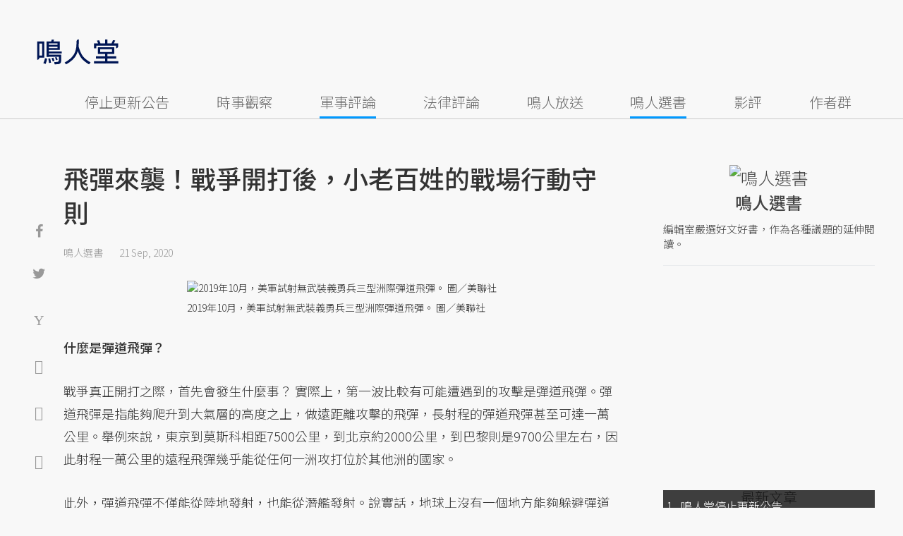

--- FILE ---
content_type: text/html; charset=UTF-8
request_url: https://opinion.udn.com/opinion/story/11664/4861943?from=udn-referralnews_ch1008artbottom
body_size: 28721
content:
<!-- MAG3 --><!-- 0.0686 --><!DOCTYPE html>
<html lang="zh-TW" class="no-js" itemscope itemtype="https://schema.org/WebSite">
  <head>
<meta http-equiv="X-UA-Compatible" content="IE=edge,chrome=1">
<meta http-equiv="Content-Type" content="text/html; charset=utf-8">
<meta http-equiv="content-language" content="zh-Hant-TW"> 
<meta name="viewport" content="width=device-width, initial-scale=1.0, maximum-scale=5.0, minimum-scale=1.0" /> 
<link rel="shortcut icon" type="image/x-icon" href="/favicon.ico?20161018" />
<link href='/favicon.ico?20161018' rel='icon' type='image/x-icon'/>
<meta property="og:title" itemprop="name" content="飛彈來襲！戰爭開打後，小老百姓的戰場行動守則 | 鳴人選書 | 鳴人堂"/>
<meta property="og:type" content="article"/>
<meta property="og:url" itemprop="url" content="https://opinion.udn.com/opinion/story/11664/4861943"/>
<meta property="og:image" itemprop="image" content="https://pgw.udn.com.tw/gw/photo.php?u=https://uc.udn.com.tw/photo/2020/09/15/1/8544755.jpg&s=Y&x=2&y=2&sw=1218&sh=812&sl=W&fw=800"/>
<meta property="og:image:width" content="800"/>
<meta property="og:image:height" content="1000"/>
<meta property="og:site_name" content="鳴人堂"/>
<meta property="og:description" content="戰爭真正開打之際，首先會發生什麼事？ 實際上，第一波比較有可能遭遇到的攻擊是彈道飛彈。彈道飛彈是指能夠爬升到大氣層的高度之上，做遠距離攻擊的飛彈，長射程的彈道飛彈甚至可達一萬公里。舉例來說，東京到莫斯科相距7500公里，到北京約2000公里，到巴黎則是9700公里左右，因此射程一萬公里的遠程飛彈幾乎能從任何一洲攻打位於其他洲的國家。"/>
<meta property="og:locale" content="zh_TW">
<meta property="fb:admins" content="100002847892748" />
<meta property="fb:app_id" content="680035625422678" />
<link rel="alternate" hreflang="zh-Hant" href="https://opinion.udn.com/opinion/story/11664/4861943" />
<meta name="title" itemprop="headline" data-ephemeral="true" content="飛彈來襲！戰爭開打後，小老百姓的戰場行動守則 | 鳴人選書 | 鳴人堂">
<meta property="article:author" content="https://www.facebook.com/opinion.udn/" />
<meta property="article:publisher" content="https://www.facebook.com/opinion.udn/" />
<meta name="lastmod" property="article:modified_time" itemprop="dateModified" content="2020-09-23T17:00:22+08:00">
<meta name="pubdate" property="article:published_time" itemprop="datePublished" content="2020-09-21T10:25:24+08:00">
<meta name="section" property="article:section" itemprop="articleSection" content="世界脈動">
<meta name="subsection" itemprop="articleSection" content="鳴人選書">
<meta name="publisher" itemprop="publisher" content="鳴人堂">
<meta name="image" content="https://pgw.udn.com.tw/gw/photo.php?u=https://uc.udn.com.tw/photo/2020/09/15/1/8544755.jpg&s=Y&x=2&y=2&sw=1218&sh=812&sl=W&fw=800">
<meta name="description" itemprop="description" content="戰爭真正開打之際，首先會發生什麼事？ 實際上，第一波比較有可能遭遇到的攻擊是彈道飛彈。彈道飛彈是指能夠爬升到大氣層的高度之上，做遠距離攻擊的飛彈，長射程的彈道飛彈甚至可達一萬公里。舉例來說，東京到莫斯科相距7500公里，到北京約2000公里，到巴黎則是9700公里左右，因此射程一萬公里的遠程飛彈幾乎能從任何一洲攻打位於其他洲的國家。" />
<meta name="news_keywords" itemprop="keywords" content="鳴人選書,軍事評論">
<meta name="author" itemprop="author" content="聯合新聞網" /><meta name="application-name" content="鳴人堂" />
<meta name="URL" content="https://opinion.udn.com/opinion/story/11664/4861943"/>
<link rel="canonical" itemprop="mainEntityOfPage" href="https://opinion.udn.com/opinion/story/11664/4861943"/>
<meta name="date" content="2020-09-21 10:25:24"> <meta name="date.available" content="2020-09-21 10:25:24">
<meta name="channel_id" content="1008" />
<meta name="cate_id" content="5746" />
<meta name="sub_id" content="11664" />
<meta name="art_id" content="4861943" />
<meta name="origion_common_url" content="https://opinion.udn.com" />

<!-- Twitter Card data -->
<meta name="twitter:card" content="summary_large_image">
<meta name="twitter:site" content="@鳴人堂">
<meta name="twitter:title" content="飛彈來襲！戰爭開打後，小老百姓的戰場行動守則 | 鳴人選書 | 鳴人堂">
<meta name="twitter:description" content="戰爭真正開打之際，首先會發生什麼事？ 實際上，第一波比較有可能遭遇到的攻擊是彈道飛彈。彈道飛彈是指能夠爬升到大氣層的高度之上，做遠距離攻擊的飛彈，長射程的彈道飛彈甚至可達一萬公里。舉例來說，東京到莫斯科相距7500公里，到北京約2000公里，到巴黎則是9700公里左右，因此射程一萬公里的遠程飛彈幾乎能從任何一洲攻打位於其他洲的國家。">
<meta name="twitter:url" content="https://opinion.udn.com/opinion/story/11664/4861943">
<meta name="twitter:image:src" content="https://pgw.udn.com.tw/gw/photo.php?u=https://uc.udn.com.tw/photo/2020/09/15/1/8544755.jpg&s=Y&x=2&y=2&sw=1218&sh=812&sl=W&fw=800">
<meta name="twitter:image:alt" content="即便是在室內，也要躲在遠離玻璃窗的位置，盡量移動至沒有窗戶的房間。2007年攝於加薩市區。 圖／美聯社" />

<link rel="amphtml" href="https://opinion.udn.com/opinion/amp/story/11664/4861943"><meta name="robots" content="NOODP"><script>
rId = function(){
	return 4861943;
}
</script>

﻿<link rel="preconnect" href="https://fonts.googleapis.com">
<link rel="preconnect" href="https://fonts.gstatic.com" crossorigin>
<link href="https://fonts.googleapis.com/css2?family=Noto+Sans+TC:wght@300;400;500&display=swap" rel="stylesheet">

<!-- #Location: /inc/meta/metaProperty -->
<title>飛彈來襲！戰爭開打後，小老百姓的戰場行動守則 | 鳴人選書 | 鳴人堂</title>
<link href="//s.udn.com.tw/static/font-icons/css/fontello.css" rel="stylesheet" type="text/css" />
	<!-- css_header -->
			<link href="/css/normalize.min.css?20250610215625" rel="stylesheet" type="text/css" />
			<link href="/css/font-awesome.min.css?20250610215625" rel="stylesheet" type="text/css" />
			<link href="/css/slick.css?20250610215625" rel="stylesheet" type="text/css" />
			<link href="//s.udn.com.tw/static/css/colorbox.css?20250610215625" rel="stylesheet" type="text/css" />
			<link href="/css/article.css?20250610215625" rel="stylesheet" type="text/css" />
			<link href="/css/story_foot.css?20250610215625" rel="stylesheet" type="text/css" />
		<!-- /css_header -->
	<!-- css_screen -->
		<!-- /css_screen -->
	<!-- js_header -->
			<script src="/js/domready.js?20250610215625" ></script>
			<script src="/js/jquery-1.11.1.min.js?20250610215625" ></script>
			<script src="/js/jquery.cookie.js?20250610215625" ></script>
			<script src="/js/common2.js?20250610215625" ></script>
		<!-- /js_header -->
	<!-- js_screen -->
		<!-- /js_screen -->
<script>
    //<![CDATA[
    if (top.location != location && document.referrer.search("google.com") < 0 && document.referrer.search(/\.udn\.com/) < 0) {
    top.location.href = location.href;
    }
    //]]>
</script>
<!-- #Location: default/inc/meta/cssjs_header --><script>
/*
  (function(i,s,o,g,r,a,m){i['GoogleAnalyticsObject']=r;i[r]=i[r]||function(){
  (i[r].q=i[r].q||[]).push(arguments)},i[r].l=1*new Date();a=s.createElement(o),
  m=s.getElementsByTagName(o)[0];a.async=1;a.src=g;m.parentNode.insertBefore(a,m)
  })(window,document,'script','//www.google-analytics.com/analytics.js','ga');
*/
	var udngold = getCookie("udngold");
	var udnland = getCookie("udnland");
	var user_id = (udnland == 'undefined' || udnland == '') ? undefined : udnland;
	if(typeof user_id !== 'undefined') {
		var udnDate = new Date();
		udnDate.setTime(udnDate.getTime() + (365 * 24 * 60 * 60 * 1000));
		setCookie('udngold', udngold, udnDate);
		setCookie('udnland', udnland, udnDate);
	}

	function setCookie(name, value, expires)
	{
		var expires = "expires=" + expires;
		document.cookie = name + "=" + value + "; expires=" + expires + '; domain=.udn.com; path=/';
	}
	function getCookie(name) {
		var value = "; " + document.cookie;
		var parts = value.split("; " + name + "=");
		if (parts.length >= 2) return parts.pop().split(";").shift();
	}
/*
	function GetCkValue( name ) {
		var dc=document.cookie;
		var prefix=name+"=";
		var begin=dc.indexOf("; "+prefix);
		if(begin==-1) begin=dc.indexOf(prefix);
		else begin+=2;
		if(begin==-1) return "";
		var end=document.cookie.indexOf(";",begin);
		if(end==-1) end=dc.length;
		return dc.substring(begin+prefix.length,end);
	}
	
	function getLocation(){
		if (navigator.geolocation){
			navigator.geolocation.getCurrentPosition(getCurrentPosition, errorCallback ,positionOptions);
		}else{
			//alert("此瀏覽器不支援 Geolocation");
			return;
		}
	}
	var ua = navigator.userAgent || navigator.vendor || window.opera;
	if ( (ua.indexOf("FBAN") > -1) || (ua.indexOf("FBAV") > -1) ) {}
	else if ( ua.indexOf("Twitter") > -1 ) {}
	else if ( ua.indexOf("Line") > -1 ) {}
	else if ( ua.indexOf("Safari") > -1 && ua.indexOf("Chrome") == -1) {}
	else getLocation();

	var latitude = '';
	var longitude = '';
	var latCookieName = 'latitude';
	var lonCookieName = 'longitude';
	var latValue = GetCkValue(latCookieName);
	var lonValue = GetCkValue(lonCookieName);
	
	if(latValue != null && latValue.length > 0){
		latitude = latValue;
	}
	if(lonValue != null && lonValue.length > 0){
		longitude = lonValue;
	}
	
	function getCurrentPosition(position){
		latitude = position.coords.latitude;
		longitude = position.coords.longitude;
		
		$.cookie(latCookieName, latitude, { path: '/', expires: 1/24/2});
		$.cookie(lonCookieName, longitude, { path: '/', expires: 1/24/2});
	}
	
	//選用項目 v.20171115
	var positionOptions = {
		enableHighAccuracy: false,//高準確度
		timeout: 15000, //瀏覽器判斷位置時可用的時間長短。
		maximumAge: 0 //瀏覽器必需重新計算位置的最大時限
	};
	
	//錯誤處理器
	function errorCallback( error ) {
		console.warn('ERROR(' + error.code + '): ' + error.message); // 不處理
	}
	
	//用經緯度取得地址，並進行客製化功能處理
	function getCurrentAddrData(lat, lon, afterToDo) {
		if(!lat || !lon) {
			let addr = {
					'city': '新北市',
					'town': '汐止區',
					'village': '樟樹里',
					'source': 'default'
				};
			return (afterToDo instanceof Function)? afterToDo(addr):addr;
		}
		
		fetch("https://api.nlsc.gov.tw/other/TownVillagePointQuery/"+lon+"/"+lat)
			.then(res => {
				if(!res.ok) throw new Error(addr);

				res
					.text()
    				.then(( str ) => {
    					let doc = new DOMParser().parseFromString(str, 'application/xml');
						addr = {
							'city': doc.getElementsByTagName('ctyName')[0].textContent,
							'town': doc.getElementsByTagName('townName')[0].textContent,
							'village': doc.getElementsByTagName('villageName')[0].textContent,
							'source': 'gov'
						};
						if(afterToDo instanceof Function) afterToDo(addr);
					})
			}).catch(addr => {
				if(afterToDo instanceof Function) afterToDo(addr);
			});
	}
	
	console.warn('remove etu');
	*/
</script>



<script>
var _comscore = _comscore || [];
_comscore.push({ c1: "2", c2: "7390954" });
(function() {
var s = document.createElement("script"), el = document.getElementsByTagName("script")[0]; s.async = true;
s.src = (document.location.protocol == "https:" ? "https://sb" : "http://b") + ".scorecardresearch.com/beacon.js";
el.parentNode.insertBefore(s, el);
})();
</script>
<noscript>
<img src="http://b.scorecardresearch.com/p?c1=2&c2=7390954&cv=2.0&cj=1" />
</noscript>
<!-- #Location: default/inc/meta/trace_comscore -->


	
	
<script>
// function getCookie(name) {
//     var value = "; " + document.cookie;
//     var parts = value.split("; " + name + "=");
//     if (parts.length >= 2) return parts.pop().split(";").shift();
// }
var etu_id = getCookie("__eruid");
var _ga = getCookie('_ga');
var _gaA = _ga.split(".");
var google_id = '';
for (i=2;i<_gaA.length;i++) google_id = google_id+_gaA[i]+'.';
google_id = google_id.substring(0,google_id.length-1);
</script>
<script>
var cat = "[]";
cat = ['opinion','cms','5746,世界脈動','11664,鳴人選書','11664,鳴人選書'];
var auth_type = "未登入";
if(typeof user_id !== 'undefined'){
    auth_type = "已登入_會員";
}
dataLayer = [{
 'etu_id': etu_id,
 'user_id': user_id,
 'google_id': google_id,
 'cat': cat,
 'content_tag': '鳴人選書,軍事評論',
 'auth_type': auth_type,
 'publication_date': '2020-09-21 10:25',
 'content_level':'開放閱讀',
 'ffid': JSON.parse(localStorage.getItem('UDN_FID'))?.FFID,
 'dfid': JSON.parse(localStorage.getItem('UDN_FID'))?.DFID,
}];
console.log('dataLayer', dataLayer);
</script>
<!-- Data Layer -->
<script>(function(w,d,s,l,i){w[l]=w[l]||[];w[l].push({'gtm.start':
new Date().getTime(),event:'gtm.js'});var f=d.getElementsByTagName(s)[0],
j=d.createElement(s),dl=l!='dataLayer'?'&l='+l:'';j.async=true;j.src=
'https://www.googletagmanager.com/gtm.js?id='+i+dl;f.parentNode.insertBefore(j,f);
})(window,document,'script','dataLayer','GTM-TNRLGTF');</script>
<!-- #Location: default/inc/meta/trace_GTM -->
  
<!-- #Location: /inc/meta/trace -->
<script type="application/ld+json">
[{
	"@context": "http://schema.org",
	"@type": "NewsArticle",
	"thumbnailUrl": "https://uc.udn.com.tw/photo/2020/09/15/1/8544755.jpg",
	"url": "https://opinion.udn.com/opinion/story/11664/4861943",
	"mainEntityOfPage": "https://opinion.udn.com/opinion/story/11664/4861943",
	"headline": "飛彈來襲！戰爭開打後，小老百姓的戰場行動守則",
	"articleSection": "世界脈動",
	"datePublished": "2020-09-21T10:25:24+08:00",
	"dateModified": "2020-09-23T17:00:22+08:00",
	"keywords": "鳴人選書,軍事評論",	
	"image": {
		"@type": "ImageObject",
		"contentUrl": "https://uc.udn.com.tw/photo/2020/09/15/1/8544755.jpg",
		"url": "https://pgw.udn.com.tw/gw/photo.php?u=https://uc.udn.com.tw/photo/2020/09/15/1/8544755.jpg&s=Y&x=2&y=2&sw=1218&sh=812&sl=W&fw=800",
		"name": "即便是在室內，也要躲在遠離玻璃窗的位置，盡量移動至沒有窗戶的房間。2007年攝於加薩市區。",
		"height": "1000",
		"width": "800"
	},
	"author": {
		"@type": "Person",
		"name": "鳴人選書"
	},
	"publisher": {
		"@type": "Organization",
		"name": "鳴人堂 | 聯合新聞網",
		"url": "https://opinion.udn.com",
		"sameAs": "https://www.facebook.com/opinion.udn/",
		"logo": {
			"@type": "ImageObject",
			"url": "https://opinion.udn.com/img/UDN_OPINION.png",
			"height": "1000",
			"width": "800"
		}
	}
 },
 {
	"@context": "http://schema.org",
	"@type": "Article",
	"thumbnailUrl": "https://uc.udn.com.tw/photo/2020/09/15/1/8544755.jpg",
	"url": "https://opinion.udn.com/opinion/story/11664/4861943",
	"mainEntityOfPage": "https://opinion.udn.com/opinion/story/11664/4861943",
	"headline": "飛彈來襲！戰爭開打後，小老百姓的戰場行動守則",
	"articleSection": "世界脈動",
	"datePublished": "2020-09-21T10:25:24+08:00",
	"dateModified": "2020-09-23T17:00:22+08:00",	
	"description": "戰爭真正開打之際，首先會發生什麼事？ 實際上，第一波比較有可能遭遇到的攻擊是彈道飛彈。彈道飛彈是指能夠爬升到大氣層的高度之上，做遠距離攻擊的飛彈，長射程的彈道飛彈甚至可達一萬公里。舉例來說，東京到莫斯科相距7500公里，到北京約2000公里，到巴黎則是9700公里左右，因此射程一萬公里的遠程飛彈幾乎能從任何一洲攻打位於其他洲的國家。",
	"keywords": "鳴人選書,軍事評論",	
	"image": {
		"@type": "ImageObject",
		"contentUrl": "https://uc.udn.com.tw/photo/2020/09/15/1/8544755.jpg",
		"url": "https://pgw.udn.com.tw/gw/photo.php?u=https://uc.udn.com.tw/photo/2020/09/15/1/8544755.jpg&s=Y&x=2&y=2&sw=1218&sh=812&sl=W&fw=800",
		"name": "即便是在室內，也要躲在遠離玻璃窗的位置，盡量移動至沒有窗戶的房間。2007年攝於加薩市區。",
		"height": "1000",
		"width": "800"
	},
	"author": {
		"@type": "Person",
		"name": "鳴人選書"
	},
	"publisher": {
		"@type": "Organization",
		"name": "鳴人堂",
		"url": "https://opinion.udn.com",
		"sameAs": "https://www.facebook.com/opinion.udn/",
		"logo": {
			"@type": "ImageObject",
			"url": "https://opinion.udn.com/img/UDN_OPINION.png",
			"height": "1000",
			"width": "800"
		}
	}
 }]
</script>
<!-- #Location: /inc/meta/structured_schemaorg_story -->
		<!-- Schema.org implementation - BreadcrumbList schema -->             
	<script type="application/ld+json">
	{
		"@context": "http://schema.org",
		"@type": "BreadcrumbList",  
		"itemListElement": [
																		{	
				"@type": "ListItem",       
				"position": 1,       
				"item": {
					"@id": "https://opinion.udn.com/opinion/index",				
					"name": "鳴人堂"                 
				}
			}
									, 			{	
				"@type": "ListItem",       
				"position": 2,       
				"item": {
					"@id": "/opinion/cate/5746",				
					"name": "世界脈動"                 
				}
			}
								
		]
	}
	</script>
	<!-- #Location: default/inc/meta/structured_schemaorg_nav -->
<!-- #Location: /inc/meta/structured -->


								<!-- ad:5815, pos:TOP_OF_THE_TOP_WORLD/--, platform:all/text, go:ad-TOP_OF_THE_TOP_WORLD -->
			<!-- 20180718 要塞進DFP key-value 的client id -->
<script src="https://udn.com/upf/static/common/md5.js?1"></script>
<script>
	/*function getCookie(name) {
		var value = "; " + document.cookie;
		var parts = value.split("; " + name + "=");
		if (parts.length == 2) return parts.pop().split(";").shift();
	}
	var clientId = getCookie('_ga').split('.')[2]+'.'+getCookie('_ga').split('.')[3];*/
</script>

<!-- 20181204 -->
<!-- 20180913 Prebid 0628 0723 0904-->
<!-- Prebid and Criteo CDB Combined Section START -->
<script>// timeout config for both PREBID and CRITEO CDB
 var HB_TIMEOUT = 1500;
 var PREBID_TIMEOUT = HB_TIMEOUT;
 var CRITEO_CDB_TIMEOUT = HB_TIMEOUT;
 var prebidTargerting = false;
 // callback function, No Need to Edit
 window.hb_status = {
 n_adserver_callback: [],
 adserverRequestSent: false
 };
 var n_adserver_callback = 0;
 var adServerCallback = function (source) {
 if (window.hb_status.adserverRequestSent) return;
 // add source to the processed list
 window.hb_status.n_adserver_callback.push(source);
 if (source == 'prebid') {
 googletag.cmd.push(function () {
 pbjs.que.push(function () {
 prebidTargerting = true;
 pbjs.setTargetingForGPTAsync();
 });
 });
 } else if (source == 'criteo') {
 googletag.cmd.push(function () {
 Criteo.SetDFPKeyValueTargeting();
 });
 }
 if (window.hb_status.n_adserver_callback.length >= 2
 || "timeout" == source) {
 googletag.cmd.push(function () {
 if (!prebidTargerting) {pbjs.que.push(function() { pbjs.setTargetingForGPTAsync(); })};
 // pbjs.setTargetingForGPTAsync();
 googletag.pubads().refresh();
 window.hb_status.adserverRequestSent = true;
 });
 };
 }</script>
<!-- Prebid and Criteo CDB Combined Section END--><!-- Prebid Config Section START -->
<!-- Make sure this is inserted before your GPT tag -->
<script>var adUnits = [{
 code: 'div-gpt-ad-1500260348414-0',
 mediaTypes: {
 banner: {
 sizes: [
 [970, 250],
 [970, 90]
 ],
 }
 },
 bids: [{
 bidder: 'appnexus',
 labelAny: ['display'],
 params: {
 placementId: '11800258'
 }
 }]
 },{
 code: 'div-gpt-ad-1499139546098-0',
 mediaTypes: {
 banner: {
 sizes: [
 [300, 250],
 [300, 600]
 ],
 }
 },
 bids: [{
 bidder: 'appnexus',
 labelAny: ['display'],
 params: {
 placementId: '11800259'
 }
 }]
 }, {
 code: 'div-gpt-ad-1500889082311-2',
 mediaTypes: {
 banner: {
 sizes: [300, 250],
 }
 },
 bids: [{
 bidder: 'appnexus',
 labelAny: ['display'],
 params: {
 placementId: '11800260'
 }
 }, {
 bidder: 'rubicon',
 labelAny: ['display'],
 params: {
 accountId: "18056",
 siteId: "188856",
 zoneId: "920134",
 }
 }, {
 bidder: 'bridgewell',
 labelAny: ['display'],
 params: {
 ChannelID: 'CgUxNTc5MRIBMRoENDczMSIJdWRucHJlYmlkKgsIrAIQ-gEaATkgAQ'
 }
 }]
 }, {
 code: 'div-gpt-ad-1500889082311-0',
 mediaTypes: {
 banner: {
 sizes: [300, 250],
 }
 },
 bids: [{
 bidder: 'appnexus',
 labelAny: ['display'],
 params: {
 placementId: '11800261'
 }
 }, {
 bidder: 'rubicon',
 labelAny: ['display'],
 params: {
 accountId: "18056",
 siteId: "188856",
 zoneId: "920134",
 }
 }, /*{
 bidder: 'clickforce',
 labelAny: ['display'],
 params: {
 zone: '7272'
 }
 },*/ {
 bidder: 'bridgewell',
 labelAny: ['display'],
 params: {
 ChannelID: 'CgUxNTgxNhIBMRoENDczMSIJdWRucHJlYmlkKgsIrAIQ-gEaATkgAQ'
 }
 }]
 }, {
 code: 'div-gpt-ad-1500889082311-1',
 mediaTypes: {
 banner: {
 sizes: [300, 250],
 }
 },
 bids: [{
 bidder: 'appnexus',
 labelAny: ['display'],
 params: {
 placementId: '11800262'
 }
 }, {
 bidder: 'rubicon',
 labelAny: ['display'],
 params: {
 accountId: "18056",
 siteId: "188856",
 zoneId: "920134",
 }
 },/*{
 bidder: 'clickforce',
 labelAny: ['display'],
 params: {
 zone: '7273'
 }
 },*/ {
 bidder: 'bridgewell',
 labelAny: ['display'],
 params: {
 ChannelID: 'CgUxNTgxNxIBMRoENDczMSIJdWRucHJlYmlkKgsIrAIQ-gEaATkgAQ'
 }
 }]
 }, {
 code: 'div-gpt-ad-1503287606545-0',
 mediaTypes: {
 banner: {
 sizes: [
 [336, 280],
 [300, 250]
 ],
 }
 },
 bids: [{
 bidder: 'appnexus',
 labelAny: ['phone'],
 params: {
 placementId: '11800263'
 }
 }, {
 bidder: 'audienceNetwork',
 labelAny: ['phone'],
 params: {
 placementId: '293469767677017_576248456065812',
 testmode: false,
 format: 'fullwidth'
 }
 }]
 }, {
 code: 'div-gpt-ad-1503996040247-0',
 mediaTypes: {
 banner: {
 sizes: [
 [336, 280],
 [300, 250]
 ],
 }
 },
 bids: [{
 bidder: 'appnexus',
 labelAny: ['phone'],
 params: {
 placementId: '11800264'
 }
 }, {
 bidder: 'rubicon',
 labelAny: ['phone'],
 params: {
 accountId: "18056",
 siteId: "188856",
 zoneId: "920134",
 }
 }, {
 bidder: 'audienceNetwork',
 labelAny: ['phone'],
 params: {
 placementId: '293469767677017_576250152732309',
 testmode: false,
 format: 'fullwidth'
 }
 }]
 }, {
 code: 'div-gpt-ad-1503891902709-0',
 mediaTypes: {
 banner: {
 sizes: [
 [336, 280],
 [1, 1],
 [300, 250]
 ],
 }
 },
 bids: [{
 bidder: 'appnexus',
 labelAny: ['phone'],
 params: {
 placementId: '11800266'
 }
 }, {
 bidder: 'rubicon',
 labelAny: ['phone'],
 params: {
 accountId: "18056",
 siteId: "188856",
 zoneId: "920134",
 }
 }, {
 bidder: 'audienceNetwork',
 labelAny: ['phone'],
 params: {
 placementId: '293469767677017_576250759398915',
 testmode: false,
 format: 'fullwidth'
 }
 }, /*{
 bidder: 'clickforce',
 labelAny: ['phone'],
 params: {
 zone: '7276'
 }
 },*/ {
 bidder: 'bridgewell',
 labelAny: ['phone'],
 params: {
 ChannelID: 'CgUxNTgyMBIBMRoENDczMSIJdWRucHJlYmlkKgsIrAIQ-gEaATkgAQ'
 }
 }]
 }, {
 code: 'div-gpt-ad-1503891588017-0',
 mediaTypes: {
 banner: {
 sizes: [
 [336, 280],
 [300, 250]
 ],
 }
 },
 bids: [{
 bidder: 'appnexus',
 labelAny: ['phone'],
 params: {
 placementId: '11800267'
 }
 }, {
 bidder: 'rubicon',
 labelAny: ['phone'],
 params: {
 accountId: "18056",
 siteId: "188856",
 zoneId: "920134",
 }
 }, {
 bidder: 'audienceNetwork',
 labelAny: ['phone'],
 params: {
 placementId: '293469767677017_576250962732228',
 testmode: false,
 format: 'fullwidth'
 }
 }, /*{
 bidder: 'clickforce',
 labelAny: ['phone'],
 params: {
 zone: '7277'
 }
 },*/ {
 bidder: 'bridgewell',
 labelAny: ['phone'],
 params: {
 ChannelID: 'CgUxNTgyMRIBMRoENDczMSIJdWRucHJlYmlkKgsIrAIQ-gEaATkgAQ'
 }
 }]
 }, {
 code: 'div-gpt-ad-1457419112932-0',
 mediaTypes: {
 banner: {
 sizes: [
 [300, 250],
 [336, 280]
 ],
 }
 },
 bids: [{
 bidder: 'appnexus',
 labelAny: ['phone'],
 params: {
 placementId: '11800268'
 }
 }, {
 bidder: 'rubicon',
 labelAny: ['phone'],
 params: {
 accountId: "18056",
 siteId: "188856",
 zoneId: "920134",
 }
 }, {
 bidder: 'audienceNetwork',
 labelAny: ['phone'],
 params: {
 placementId: '293469767677017_576251092732215',
 testmode: false,
 format: 'fullwidth'
 }
 }, /*{
 bidder: 'clickforce',
 labelAny: ['phone'],
 params: {
 zone: '7278'
 }
 },*/ {
 bidder: 'bridgewell',
 labelAny: ['phone'],
 params: {
 ChannelID: 'CgUxNTgyMhIBMRoENDczMSIJdWRucHJlYmlkKgsIrAIQ-gEaATkgAQ'
 }
 }]
 }];
 var pbjs = pbjs || {};
 pbjs.que = pbjs.que || [];</script>
<!-- Prebid Config Section END --><!-- Prebid Boilerplate Section START. No Need to Edit. --><!-- <script type="text/javascript" src='https://s.udn.com.tw/prebid.js' async></script> -->
<script src="https://p.udn.com.tw/upf/static/common/prebid20200204.js?1" async></script><script>var googletag = googletag || {};
 googletag.cmd = googletag.cmd || [];
 googletag.cmd.push(function () {
 googletag.pubads().disableInitialLoad();
 });
 pbjs.que.push(function () {
 pbjs.setConfig({
 debug: true,
 priceGranularity: "dense",
 enableSendAllBids: true, // Default will be `true` as of 1.0
 sizeConfig: [{
 'mediaQuery': '(min-width: 767px)',
 'sizesSupported': [[1024,768], [970,250], [970,90], [800,600], [768,1024], [728,90], [640,360], [480,360], [480,320], [480,270], [480,60], [336,280], [320,480], [320,100], [320,50], [300,1050], [300,600], [300,250], [300,100], [320,50], [300,75], [300,50], [250,250], [240,400], [160,600], [1,1]],
 'labels': ['display']
 }, {
 'mediaQuery': '(min-width: 0px) and (max-width: 767px)',
 'sizesSupported': [[336,280], [300,250], [300,100], [320,50], [300,75], [300,50], [250,250], [120,20], [168,28], [1,1]],
 'labels': ['phone']
 }]
 });
 pbjs.bidderSettings = {
 rubicon: {
 bidCpmAdjustment: function (bidCpm, bid) {
 console.log('Bidder is: ' + bid.bidderCode);
 return bidCpm * 0.8;
 }
 }
 };
 pbjs.addAdUnits(adUnits);
 pbjs.requestBids({
 bidsBackHandler: function () {adServerCallback('prebid')}
 });
 });
 setTimeout(function () {
 adServerCallback('timeout');
 }, PREBID_TIMEOUT);</script>
<!-- Prebid Boilerplate Section END -->

<!-- 20200511更新新criteo設定 起 -->
<!-- BEGIN CRITEO CDB -->
<script async='async' type="text/javascript" src="https://static.criteo.net/js/ld/publishertag.js"></script>
<script>
    window.Criteo = window.Criteo || {};
    window.Criteo.events = window.Criteo.events || [];
</script>
<!-- END CRITEO CDB -->
<!-- 20200511更新新criteo設定 止 -->

<!-- 加入置底廣告設定 var inDapIF = true; -->
<!-- <script async='async' src='https://www.googletagservices.com/tag/js/gpt.js'></script> -->
<script async='async' src='https://securepubads.g.doubleclick.net/tag/js/gpt.js'></script>
<script>
  var inDapIF = true;
  var googletag = googletag || {};
  googletag.cmd = googletag.cmd || [];
</script>

<script>
  /*ga(function(tracker) {
    var clientId = tracker.get('clientId');
    console.log('clientId: '+clientId);
  });*/

  googletag.cmd.push(function() {

/* 尺寸設定 */
/* 唯網頁呈現 */
var webonly_Billboard = googletag.sizeMapping().
		addSize([750, 200], ['fluid', [300, 250], [300, 600]]).
		addSize([0, 0], []).
		build();
	  
var webonly_300x250 = googletag.sizeMapping().
		addSize([750, 200], ['fluid', [300, 250]]).
		addSize([0, 0], []).
		build();

var webonly_300x250_300x600 = googletag.sizeMapping().
		addSize([750, 200], [[300, 250], [300, 500], [300, 600]]).
		addSize([0, 0], []).
		build();
	  
var webonly_SuperBanner = googletag.sizeMapping().
		addSize([1000, 200], ['fluid', [970, 90], [1200, 110], [728, 90], [970, 250], [970, 500]]).
		addSize([0, 0], []).
		build();

var webonly_1200x110 = googletag.sizeMapping().
		addSize([1000, 200], [[970, 90], [1200, 110], [728, 90], [970, 250]]).
		addSize([0, 0], []).
		build();

var webonly_970x400 = googletag.sizeMapping().
		addSize([1000, 200], [970, 1]).
		addSize([0, 0], []).
		build();

var webonly_logo = googletag.sizeMapping().
		addSize([750, 200], [160, 45]).
		addSize([0, 0], []).
		build();

var webonly_Native_popular = googletag.sizeMapping().
		addSize([1000, 200], ['fluid', [350, 110]]).
		addSize([0, 0], []).
		build();

var webonly_Native_popular_334 = googletag.sizeMapping().
		addSize([1000, 200], ['fluid', [334, 80]]).
		addSize([0, 0], []).
		build();

var webonly_Native_popular_idle = googletag.sizeMapping().
		addSize([750, 200], ['fluid']).
		addSize([0, 0], []).
		build();

var ads_news_txtdown_banner = googletag.sizeMapping().
        addSize([1280, 200], [[1, 1], [520, 290], [640, 480], 'fluid']).
        addSize([0, 0], [1, 1]).
        build();

/* 唯手機呈現 */
var mobileonly_300x250 = googletag.sizeMapping().
		addSize([1000, 200], []).
		addSize([0, 0], [300, 250]).
		build();
		
var mobileonly_300x250_320x100 = googletag.sizeMapping().
		addSize([1000, 200], []).
		addSize([0, 0], [[300, 250],[320, 100]]).
		build();

var mobileonly_320x50 = googletag.sizeMapping().
		addSize([1000, 200], []).
		addSize([0, 0], ['fluid', [320, 50],[320, 100],[1, 1]]).
		build();

var mobileonly_320x50_320x100_300x250 = googletag.sizeMapping().
		addSize([1000, 200], []).
		addSize([0, 0], [[320, 50],[320, 100],[300, 250]]).
		build();

var mobileonly_320x50_320x100_300x250_336x280 = googletag.sizeMapping().
		addSize([1000, 200], []).
		addSize([0, 0], ['fluid', [336, 280], [300, 250], [320, 100], [320, 50]]).
		build();

var mobileonly_300x250_336x280 = googletag.sizeMapping().
		addSize([1000, 200], []).
		addSize([0, 0], ['fluid', [300, 250], [320, 250], [336, 280], [1, 1]]).
		build();

var mobileonly_300x250_GGG = googletag.sizeMapping().
		addSize([1000, 200], []).
		addSize([0, 0], [[300, 250], [320, 100], [336, 280]]).
		build();

var mobileonly_Native_popular = googletag.sizeMapping().
		addSize([1000, 200], []).
		addSize([0, 0], ['fluid', [350, 110]]).
		build();
	  
var mobileonly_320x480 = googletag.sizeMapping().
		addSize([750, 200], []).
		addSize([0, 0], ['fluid', [1, 1], [320, 480], [300, 250]]).
		build();

/* 網頁及手機皆呈現 */
var web_mobile_txtdown = googletag.sizeMapping().
		addSize([750, 200], ['fluid', [1, 1], [350, 90], [468, 60]]).
		addSize([0, 0], ['fluid', [1, 1], [350, 90]]).
		build();

/* ...沒使用... 手機及網頁皆呈現 */
var web_mobile = googletag.sizeMapping().
		addSize([1000, 200], [[970, 90], [1000, 92], [728, 90]]).
		addSize([0, 0], [320, 100]).
		build();
/* ...沒使用... 唯網頁呈現 */
var webonly_300x100 = googletag.sizeMapping().
		addSize([1000, 200], [300, 100]).
		addSize([0, 0], []).
		build();

/* 參數定義 */

    /* 鍵值Key value */
    /* (webonly_SuperBanner) */
    /* 網頁 -- 【新聞網】SuperBanner_1200*110 (google DFP)google拆code */
	/* googletag.defineSlot('/129853887/udn.com/News/SuperBanner', ['fluid', [970, 90], [970, 250], [1200, 110], [728, 90], [970, 500]], 'div-gpt-ad-1500260348414-0').defineSizeMapping(webonly_SuperBanner).setCollapseEmptyDiv(true).addService(googletag.pubads()); */
	googletag.defineSlot('/129853887/udn.com/News/SuperBanner', [[970, 90], [970, 250], [1200, 110], [728, 90], [970, 500]], 'div-gpt-ad-1500345763954-0').defineSizeMapping(webonly_SuperBanner).setCollapseEmptyDiv(true).addService(googletag.pubads());
    /* (webonly_Billboard) */
    /* 網頁 -- 【新聞網】Billboard_300*250 (google DFP)google拆code */
    googletag.defineSlot('/129853887/udn.com/News/Billboard', ['fluid', [300, 250], [300, 600]], 'div-gpt-ad-1499139546098-0').defineSizeMapping(webonly_Billboard).setCollapseEmptyDiv(true).addService(googletag.pubads());
    /* (webonly_300x250) */
    /* 網頁 -- 【新聞網】CPM_300*250 (google DFP)google拆code */
    googletag.defineSlot('/129853887/udn.com/News/CPM_300*250', ['fluid', [300, 250]], 'div-gpt-ad-1500889082311-2').defineSizeMapping(webonly_300x250).setCollapseEmptyDiv(true).addService(googletag.pubads());
    /* (web_mobile_txtdown) */
    /* 網頁及手機 -- 【新聞網】新聞文尾文字廣告 (PC + mobile) [google免費版]鳴人堂 */
    googletag.defineSlot('/4576170/news_txtdown', ['fluid', [1, 1], [350, 90], [468, 60]], 'div-gpt-ad-1511232418078-0').defineSizeMapping(web_mobile_txtdown).setCollapseEmptyDiv(true).addService(googletag.pubads());
    /* (ads_news_txtdown_banner) */
    /* CMS -- 【新聞網_2020】PC_文尾大刊版 (免費版 google DFP) google拆code */
    googletag.defineSlot('/4576170/news_520*290', [[1, 1], [520, 290], [640, 480], 'fluid'], 'div-gpt-ad-1503384762630-0').defineSizeMapping(ads_news_txtdown_banner).setCollapseEmptyDiv(true).addService(googletag.pubads());

    /* 無Logo */
    /* 無精準廣告1 + 2 */
    /* 無InPage */
    /* 無延伸閱讀 */
    /* 無相關新聞 + 相關新聞 */

    /* 共用 */
    /* 免費版 (webonly_300x250) */
    /* 網頁 -- 酷比_閒置頁面300x250 (google拆code) */
    window.idle_slot = googletag.defineSlot('/4576170/idle_300*250', [300, 250], 'div-gpt-ad-1543568759905-0').defineSizeMapping(webonly_300x250).setCollapseEmptyDiv(true).addService(googletag.pubads());
    /* 免費版 (webonly_Native_popular_334) */
    /* 網頁 -- 閒置頁面圖文廣告第三則 (google拆code) */
    window.idle_slot2 = googletag.defineSlot('/4576170/idle_Native', [[334, 80], 'fluid'], 'div-gpt-ad-1543568584068-0').defineSizeMapping(webonly_Native_popular_334).setCollapseEmptyDiv(true).addService(googletag.pubads());

	/* (mobileonly_320x480) */
	/* 手機 -- 【Mobile】覆蓋式廣告320*480 (google拆code)  */
	googletag.defineSlot('/129853887/udn.com/Mobile/cover/320*480-Cover-1', ['fluid', [1, 1], [320, 480], [300, 250]], 'div-gpt-ad-1496826774110-0').defineSizeMapping(mobileonly_320x480).setCollapseEmptyDiv(true).addService(googletag.pubads());

    /* 鍵值Key value */
    /* (mobileonly_320x50_320x100_300x250_336x280) */
    /* 手機 -- 【新聞網】Mobile頭版大佈告300*250廣告_頻道頁_內文頁 (google拆code) */
    googletag.defineSlot('/129853887/udn.com/Mobile/Mobile_320*100', ['fluid', [336, 280], [300, 250], [320, 100], [320, 50]], 'div-gpt-ad-1503287606545-0').defineSizeMapping(mobileonly_320x50_320x100_300x250_336x280).setCollapseEmptyDiv(true).addService(googletag.pubads());
    /* (mobileonly_300x250_336x280) */
    /* 手機 -- 【新聞網】Mobile文中大佈告300*250廣告 (google拆code) */
    googletag.defineSlot('/129853887/udn.com/Mobile/Mobile_300*250_inline', ['fluid', [300, 250], [320, 250], [336, 280], [1, 1]], 'div-gpt-ad-1503996040247-0').defineSizeMapping(mobileonly_300x250_336x280).setCollapseEmptyDiv(true).addService(googletag.pubads());
    /* (mobileonly_300x250_336x280) */
    /* 更名 相關新聞大佈告 */
    /* 手機 -- 【鳴人堂】Mobile雙子星大佈告1_內文頁 (google拆code) */
    googletag.defineSlot('/129853887/udn.com/Mobile/Mobile_300*250', [[300, 250], [336, 280]], 'div-gpt-ad-1503891588017-0').defineSizeMapping(mobileonly_300x250_336x280).setCollapseEmptyDiv(true).addService(googletag.pubads());

    /* (mobileonly_320x50) */
    /* 手機 -- 【Mobile】置底廣告320*50 (google拆code)  */
    window.sticky = googletag.defineSlot('/129853887/udn.com/Mobile/float/320*50', ['fluid', [320, 50], [320, 100], [1, 1]], 'div-gpt-ad-1438159466246-0').defineSizeMapping(mobileonly_320x50).setCollapseEmptyDiv(true).addService(googletag.pubads());

    /* 共用 */
    /* (mobileonly_300x250_GGG) */
    /* 手機 -- 【全部 除了首頁】Mobile web 大佈告300*250廣告google專用 (google拆code)  */
    /* googletag.defineSlot('/129853887/udn.com/Mobile/Mobile_300*250_google', [[300, 250], [320, 100], [336, 280]], 'div-gpt-ad-1457419112932-0').defineSizeMapping(mobileonly_300x250_GGG).setCollapseEmptyDiv(true).addService(googletag.pubads()); */

    if (google_id) {
      googletag.pubads().setPublisherProvidedId(md5(google_id));
      //googletag.pubads().setPublisherProvidedId(window.btoa(google_id).replace(/=+$/, ''));
    }    
    
    //googletag.pubads().setTargeting("eruid", GetCkValue("__eruid"));
    //googletag.pubads().setTargeting("clientId", clientId);
    googletag.pubads().setTargeting("fid", JSON.parse(localStorage.getItem('UDN_FID'))?.FFID);
    googletag.pubads().setTargeting("clientId", google_id);
    googletag.pubads().setTargeting("userId", user_id);
	googletag.pubads().enableSingleRequest();

    
	googletag.pubads().setTargeting("cat", ['1008','鳴人堂','5746','世界脈動','11664','鳴人選書']);
	googletag.pubads().setTargeting("aid", '4861943');
	googletag.pubads().setTargeting("page", "ARTICLE");
	googletag.pubads().setTargeting("tag", ['鳴人選書','軍事評論']);
	googletag.enableServices();
	/* #Location: inc/meta/skytop_dfp */


    //setInterval(function() {
 		//googletag.pubads().refresh([idle_slot2]);
	//}, 60000)
  });
</script>
<!-- Innity Welcome Video HEAD script起 -->
<!-- <script type="text/javascript" src="https://cdn.innity.net/zone.js"></script> -->
<!-- Innity Welcome Video HEAD script止 -->		<!-- #Location: default/inc/content/advertisement -->	
<!-- #Location: default/inc/meta -->
  <body>
	<noscript><iframe src="https://www.googletagmanager.com/ns.html?id=GTM-TNRLGTF" height="0" width="0" style="display:none;visibility:hidden"></iframe></noscript>
<!-- #Location: default/inc/meta/trace_GTM_body -->						<!-- ad:13992, pos:TOP_OF_THE_WORLD/--, platform:mobile/text, go:ad-TEXT -->
			<section class="overlay-container"></section>
<div id="div-gpt-ad-1496826774110-0">
  <script>
    googletag.cmd.push(function() {
      googletag.display("div-gpt-ad-1496826774110-0");
    });
  </script>
</div>

<!-- 強制DFP影音播放 2020/10/27-->
<script>
window.addEventListener('message', function(e){
  if (e.data.type === 'overlayIframeReady') {
console.log('test scroll');
   window.scrollTo({top: window.scrollY + 1});
  }
});
</script>
<!-- 強制DFP影音播放 2020/10/27-->		<!-- #Location: default/inc/content/advertisement -->        <!-- 更新提醒視窗 -->
    <div id="browser-update">
      <a href="" target="_blank">
          親愛的網友：<br>為確保您享有最佳的瀏覽體驗，建議您提升您的 IE 瀏覽器至<span>最新版本</span>，感謝您的配合。
      </a>
      <div class="close">✕</div>
    </div>
	<!-- #Location: /inc/browser_update -->
		<section class="overlay-menu">
						<!-- ad:16313, pos:THREE_LINES/--, platform:all/text, go:ad-TEXT -->
			      <span class="btn close-btn" aria-label="close" role="button"><i class="i-close"></i></span>
      <div class="container">
  
        <div class="input-holder" role="search">
          <input type="search" placeholder="請輸入關鍵字" aria-label="input-search">
          <span class="btn btn-search text-orange" aria-label="submit-search"><i class="i-search"></i></span>
        </div>
  
        <section class="site-links">
          <h3 class="site-links__title">全產品速覽</h3>
          <div class="site-links__wrapper">

            <section class="site-product">
              <h4 class="context-box__title--orange site-product__title">新聞評論</h4>
              <a href="https://udn.com/news/index" title="聯合新聞網" target="_blank" class="site-product__link list-ellipsis">聯合新聞網</a>
              <a href="https://sdgs.udn.com/sdgs/index" title="陽光行動" target="_blank" class="site-product__link list-ellipsis">陽光行動</a>
              <a href="https://vip.udn.com/vip/index" title="聯合報數位版" target="_blank" class="site-product__link list-ellipsis">聯合報數位版</a>
              <a href="https://udn70.udn.com/" title="聯合70" target="_blank" class="site-product__link list-ellipsis">聯合70</a>
              <a href="https://global.udn.com/global_vision/index" title="轉角國際" target="_blank" class="site-product__link list-ellipsis">轉角國際</a>
              <a href="https://opinion.udn.com/opinion/index" title="鳴人堂" target="_blank" class="site-product__link list-ellipsis">鳴人堂</a>
              <a href="https://ubrand.udn.com/ubrand/index" title="倡議家" target="_blank" class="site-product__link list-ellipsis">倡議家</a>
              <a href="https://theme.udn.com/theme/index" title="時事話題" target="_blank" class="site-product__link list-ellipsis">時事話題</a>
              <a href="https://www.worldjournal.com/" title="世界日報" target="_blank" class="site-product__link list-ellipsis">世界日報</a>
              <a href="https://topic.udn.com/issue/index" title="新聞話題" target="_blank" class="site-product__link list-ellipsis">新聞話題</a>
            </section>
  
            <section class="site-product">
              <h4 class="context-box__title--orange site-product__title">服務</h4>
              <a href="https://member.udn.com" title="會員中心" target="_blank" class="site-product__link--member site-product__link list-ellipsis">會員中心</a>
              <a href="https://upoints.udn.com/upt/index.jsp?utm_source=head" title="U利點數" target="_blank" class="site-product__link list-ellipsis">U利點數</a>
              <a href="https://udn.com/mypage/mynewsFeature" title="我的新聞" target="_blank" class="site-product__link list-ellipsis">我的新聞</a>
              <a href="https://udn.com/news/archive" title="歷史新聞" target="_blank" class="site-product__link list-ellipsis">歷史新聞</a>
              <a href="https://event.udn.com/index/index.html" title="活動專區" target="_blank" class="site-product__link list-ellipsis">活動專區</a>
              <a href="https://www.facebook.com/myudn" title="udn粉絲團" target="_blank" class="site-product__link list-ellipsis">udn粉絲團</a>
              <a href="https://event.udn.com/line/" title="udn line 好友" target="_blank" class="site-product__link list-ellipsis">udn line 好友</a>
            </section>
  
            <section class="site-product">
              <h4 class="context-box__title--orange site-product__title">股市理財</h4>
              <a href="https://money.udn.com/money/index" title="經濟日報網" target="_blank" class="site-product__link list-ellipsis">經濟日報網</a>
              <a href="https://house.udn.com/house/index" title="房地產" target="_blank" class="site-product__link list-ellipsis">房地產</a>
              <a href="https://fund.udn.com/" title="基金" target="_blank" class="site-product__link list-ellipsis">基金</a>
              <a href="https://www.cens.com/cens/html/zh/?utm_source=udn&utm_medium=ref_familybar_udn&utm_term=familybar_udn" title="中經社" target="_blank" class="site-product__link list-ellipsis">中經社</a>
              <a href="https://udn.com/lotto/" title="樂透" target="_blank" class="site-product__link list-ellipsis">樂透</a>
              <a href="https://udn.com/invoice/" title="發票" target="_blank" class="site-product__link list-ellipsis">發票</a>
            </section>
  
            <section class="site-product">
              <h4 class="context-box__title--orange site-product__title">生活娛樂</h4>
              <a href="https://stars.udn.com/star/index" title="噓！星聞" target="_blank" class="site-product__link list-ellipsis">噓！星聞</a>
              <a href="https://udn.com/upf/upeople/index.html" title="優人物" target="_blank" class="site-product__link list-ellipsis">優人物</a>
              <a href="https://style.udn.com/style/index" title="udnSTYLE" target="_blank" class="site-product__link list-ellipsis">udnSTYLE</a>
              <a href="https://500times.udn.com" title="500輯" target="_blank" class="site-product__link list-ellipsis">500輯</a>
              <a href="https://game.udn.com/game/index" title="遊戲角落" target="_blank" class="site-product__link list-ellipsis">遊戲角落</a>
              <a href="https://autos.udn.com/autos/index" title="發燒車訊" target="_blank" class="site-product__link list-ellipsis">發燒車訊</a>
              <a href="https://health.udn.com/health/index" title="元氣網" target="_blank" class="site-product__link list-ellipsis">元氣網</a>
              <a href="https://orange.udn.com/orange/index" title="橘世代" target="_blank" class="site-product__link list-ellipsis">橘世代</a>
              <a href="https://pets.udn.com/pets/index" title="寵物部落" target="_blank" class="site-product__link list-ellipsis">寵物部落</a>
              <a href="https://tech.udn.com/tech/index" title="科技玩家" target="_blank" class="site-product__link list-ellipsis">科技玩家</a>
              <a href="https://woman.udn.com/woman/index" title="女子漾" target="_blank" class="site-product__link list-ellipsis">女子漾</a>
              <a href="https://time.udn.com/udntime/index" title="報時光" target="_blank" class="site-product__link list-ellipsis">報時光</a>
            </section>
  
            <section class="site-product">
              <h4 class="context-box__title--orange site-product__title">運動</h4>
              <a href="https://tw-nba.udn.com/nba/index" title="udn NBA" target="_blank" class="site-product__link list-ellipsis">udn NBA</a>
              <a href="https://udn.com/ctba/index" title="野球夢田" target="_blank" class="site-product__link list-ellipsis">野球夢田</a>
              <a href="https://udn.com/hbl/index" title="HBL" target="_blank" class="site-product__link list-ellipsis">HBL</a>
              <a href="https://running.biji.co/" title="運動筆記" target="_blank" class="site-product__link list-ellipsis">運動筆記</a>
              <a href="https://hiking.udn.com/" title="健行筆記" target="_blank" class="site-product__link list-ellipsis">健行筆記</a>
            </section>
  
            <section class="site-product">
              <h4 class="context-box__title--orange site-product__title">閱讀創作</h4>
              <a href="https://reading.udn.com/read/index" title="琅琅悅讀" target="_blank" class="site-product__link list-ellipsis">琅琅悅讀</a>
              <a href="https://reading.udn.com/store/store/store_index.do" title="琅琅書店" target="_blank" class="site-product__link list-ellipsis">琅琅書店</a>
              <a href="https://story.udn.com/" title="讀創故事" target="_blank" class="site-product__link list-ellipsis">讀創故事</a>
              <a href="https://event.udn.com/lianfu70/" title="聯副70" target="_blank" class="site-product__link list-ellipsis">聯副70</a>
              <a href="https://blog.udn.com/" title="udn部落格" target="_blank" class="site-product__link list-ellipsis">udn部落格</a>
              <a href="https://udn.com/umedia/" title="u 值媒體" target="_blank" class="site-product__link list-ellipsis">u 值媒體</a>
              <a href="http://unitas.udngroup.com.tw/" title="聯合文學" target="_blank" class="site-product__link list-ellipsis">聯合文學</a>
              <a href="https://www.linkingbooks.com.tw/LNB/index.aspx" title="聯經出版" target="_blank" class="site-product__link list-ellipsis">聯經出版</a>
              <a href="https://www.unitas.me/" title="聯文雜誌" target="_blank" class="site-product__link list-ellipsis">聯文雜誌</a>
            </section>
  
            <section class="site-product">
              <h4 class="context-box__title--orange site-product__title">文創購物</h4>
              <a href="https://udnfunlife.com/?utm_source=udn.com&utm_medium=familybar" title="數位文創" target="_blank" class="site-product__link list-ellipsis">數位文創</a>
              <a href="https://ulicensing.udnfunlife.com/?utm_source=udn.com&utm_medium=familybar" title="IP 授權" target="_blank" class="site-product__link list-ellipsis">IP 授權</a>
              <a href="https://uevent.udnfunlife.com/?utm_source=udn.com&utm_medium=familybar" title="瘋活動" target="_blank" class="site-product__link list-ellipsis">瘋活動</a>
              <a href="https://tickets.udnfunlife.com/application/utk01/utk0101_.aspx?sid=91_udn&utm_source=udn.com&utm_medium=referral_familybar_udn&utm_term=familybar_udn&utm_campaign=20170118_UDN" title="售票網" target="_blank" class="site-product__link list-ellipsis">售票網</a>
              <a href="https://timeshop.udn.com/" title="時光商號" target="_blank" class="site-product__link list-ellipsis">時光商號</a>
            </section>
  
            <section class="site-product">
              <h4 class="context-box__title--orange site-product__title">更多產品</h4>
              <a href="https://udndata.com/ndapp/Index" title="聯合知識庫" target="_blank" class="site-product__link list-ellipsis">聯合知識庫</a>
              <a href="https://paper.udn.com/" title="聯合電子報" target="_blank" class="site-product__link list-ellipsis">聯合電子報</a>
              <a href="https://video.udn.com/" title="聯合影音網" target="_blank" class="site-product__link list-ellipsis">聯合影音網</a>
              <a href="https://udncollege.udn.com/" title="聯合學苑" target="_blank" class="site-product__link list-ellipsis">聯合學苑</a>
              <a href="https://utravel.udn.com/" title="有行旅" target="_blank" class="site-product__link list-ellipsis">有行旅</a>
              <a href="https://mobile.udn.com/" title="APP行動網" target="_blank" class="site-product__link list-ellipsis">APP行動網</a>
            </section>
  
          </div>
        </section>
      </div>
  
  
      <footer class="footer">
        <div class="container">
          <section class="footer-social">
            <a href="https://www.facebook.com/myudn" title="Facebook" class="btn btn-social" aria-label="Facebook"><i class="i-fb-round"></i></a>
            <a href="https://www.instagram.com/myudn/" title="Instagram" class="btn btn-social" aria-label="Instagram"><i class="i-instagram-1"></i></a>
            <a href="https://www.youtube.com/channel/UC2M61YK4ntt9iK-23XhDwcw" title="Youtube" class="btn btn-social" aria-label="Youtube"><i class="i-youtube3"></i></a>
            <a href="https://play.google.com/store/apps/details?id=com.udn.news" title="Playstore" class="btn btn-social" aria-label="Playstore"><i class="i-playstore"></i></a>
            <a href="https://apps.apple.com/tw/app/id370132213?l=zh" title="AppleStore" class="btn btn-social" aria-label="AppleStore"><i class="i-applestore"></i></a>
            <span class="pwa-install btn btn-social show">P</span>
            
            <form class="newsletter" action="https://paper.udn.com/ZOPE/UDN/Subscribe/Pkg_Add" method="GET" target="_blank">
              <input type="email" required placeholder="輸Email訂聯合電子報" name="p_email" aria-label="subscription-email">
              <input checked hidden value="H" name="p_PID0001" type="checkbox">
              <button aria-label="subscription" class="btn btn-ripple btn-dark-grey" type="submit">訂閱</button>
            </form>
      
          </section>
      
          <section class="footer-note">
            <nav class="footer-note__wrapper">
          <a href="https://event.udn.com/AD/" class="footer-note__link">刊登廣告</a>
          <span class="footer-note__link"><a href="https://udn.com/page/topic/184" title="FAQ">FAQ</a>·<a href="https://co.udn.com/co/contactus" title="客服">客服</a></span>
          <a href="https://udndata.com/udnauthority.html" class="footer-note__link">新聞授權</a>
          <span class="footer-note__link"><a href="https://member.udn.com/member/rule.jsp" title="服務條款">服務條款</a>·<a href="https://udn.com/page/topic/495" title="著作權">著作權</a>·<a href="https://www.udngroup.com/members/udn_privacy" title="隱私權聲明">隱私權聲明</a></span>
          <a href="https://www.udngroup.com/" class="footer-note__link">聯合報系</a>
          <a href="http://bit.ly/3JPyOQA" class="footer-note__link">訂報紙</a>
          <a href="https://co.udn.com/" class="footer-note__link">關於我們</a>
          <a href="https://udn.com/page/topic/496" class="footer-note__link">網站總覽</a>
            </nav>
            <div class="footer-word">
              聯合線上公司 著作權所有 ©2023
            </div>
          </section>
      
        </div>
      </footer>
<style>
.logo-sponsor a:first-of-type img {aspect-ratio: unset;}
</style>
		<!-- #Location: default/inc/content/advertisement -->	</section> 

    <div class="content_wrapper">
	  <div class="ad banner">
						<!-- ad:14371, pos:PAGE_NECK/--, platform:desktop/text, go:opinion/adv/ad-PAGE_NECK -->
							<div class="wrapper">
				<div class="ad_1 ad_div only_web">
									    <style> 
.ad_div iframe, .ad_div > div { margin: auto; display: block; }
      #div-gpt-ad-1500345763954-0 iframe { margin:auto; }
      #div-gpt-ad-1500345763954-0 > div { margin: auto; display: block !important; }
      /*#andbeyond9702501 { max-width: 970px; !important; }*/
            
      @media (max-width:1216px) { 
        #div-gpt-ad-1500345763954-0 > div { 
          width: 1000px; overflow: hidden; 
        } 
      }

      #div-gpt-ad-1500345763954-0.closing {
        animation: iframeClose .3s forwards ease-in;
        overflow: hidden; 
      }

      @keyframes iframeClose {
        from {
          height: 400px;
          height: var(--varHeight);
        }

        to {
          height: 0;
        }
      }
    </style>
            <!-- <div id='div-gpt-ad-1500345763954-0' style='margin:auto auto 10px; min-height: 250px;'> -->
            <div class='udn-ads' id='div-gpt-ad-1500345763954-0' style='margin:auto auto 10px; min-height: 250px;'>
              <script type='text/javascript'>
                googletag.cmd.push(function() { 
                  googletag.display('div-gpt-ad-1500345763954-0'); 
                });
              </script>
            </div>
            <script>
              var inpageDiv = document.querySelector('#div-gpt-ad-1500345763954-0');
              window.addEventListener('message', function(e) {
                var inpageIframe = document.querySelector('#div-gpt-ad-1500345763954-0 iframe');
                if (e.data.type === '[inpage] initHeight') {
                  inpageDiv.style.setProperty('--varHeight', (e.data.value || 400) + 'px');
                }
                if (e.data.type === "[inpage] close") {
                  // inpageIframe.setAttribute("height", 0);
                  document.querySelector('#div-gpt-ad-1500345763954-0').className = 'closing';
while(inpageDiv.firstChild){inpageDiv.firstChild.remove()}
                  inpageIframe.contentWindow.postMessage({
                    type: "[inpage] removeAds",
                  }, "*");
                }
              });
            </script>							</div>
			</div>
								<!-- ad:14219, pos:PAGE_NECK/--, platform:mobile/text, go:opinion/adv/ad-PAGE_NECK -->
				<!-- ad:14219, ingore -->
		<!-- #Location: default/inc/content/advertisement --></div>
<header id="mainheader">
 		<div class="wrapper">
		<a href="javascript:void(0)" role="button" class="menu_btn fa fa-bars"></a>
					<a href="https://udn.com/news/index"><img src="//udn.com/static/img/logo_mark.svg" alt=""></a>
			<a href="/opinion/index"><img src="/img/logo_name.svg" alt=""></a>
				<div id="toolsbar">
            <div id="toolsbar_trigger" :class="{'toolsbar_trigger--open': isTriggerMobile}">
                <span>
                    <a href="https://www.instagram.com/opinion.udn/" target="_blank"><i class="i-instagram-1"></i></a>
                    <a href="https://t.me/opinion_udn/" target="_blank"><i class="i-telegram-round"></i></a>
                    <a href="https://twitter.com/udnopinion/" target="_blank"><i class="i-twitter-bird"></i></a>
                    <a href="https://www.facebook.com/opinion.udn/" target="_blank"><i class="i-fb-round"></i></a>
                </span>
            </div>
            <a class="toolsbar_triggerMobile" :class="{active: isTriggerMobile}" @click="TriggerMobileObj()" href="javasrcipt:;"><i class="i-follow"></i></a>
			<a class="toolsbar_triggerWeb" href="javasrcipt:;"><i class="i-list"></i></a>
            <a class="toolsbar_search" href="javasrcipt:;"><i class="i-search-rounded"></i></a>
            <a class="toolsbar_member" :href='loginURL'><i :class="[isLogin ? 'i-user-news' : 'i-user-not-login']"></i></a>
        </div>
	</div>
	<!-- #Location: opinion/inc/top/head -->
</header>
<nav id="menu">
	<div class="wrapper">
			<a href="/opinion/index" ><i class="i-home"></i></a>
						<a href="/opinion/tag/停止更新公告" >停止更新公告</a>
					<a href="/opinion/tag/時事觀察" >時事觀察</a>
					<a href="/opinion/tag/軍事評論" class='is-active'>軍事評論</a>
					<a href="/opinion/tag/法律評論" >法律評論</a>
					<a href="/opinion/tag/鳴人放送" >鳴人放送</a>
					<a href="/opinion/tag/鳴人選書" class='is-active'>鳴人選書</a>
					<a href="/opinion/tag/影評" >影評</a>
				<a href="/author/lists/1008" >作者群</a>
	    </div>
</nav>
<!-- #Location: opinion/inc/top/nav -->
<!-- #Location: opinion/inc/top/news -->					<!-- ad:14371, pos:PAGE_NECK/--, platform:desktop/text, go:opinion/adv/ad-PAGE_NECK -->
				<!-- ad:14371, ingore -->
							<!-- ad:14219, pos:PAGE_NECK/--, platform:mobile/text, go:opinion/adv/ad-PAGE_NECK -->
								<div class="ad_1 ad_div only_mobile">
									<!-- /129853887/udn.com/Mobile/Mobile_320*100 -->
<style>
    #div-gpt-ad-1503287606545-0 iframe { margin:auto; display: block; }
    #div-gpt-ad-1503287606545-0 > div { margin: auto; display: block !important; }
</style>
<div id='div-gpt-ad-1503287606545-0' style='margin:0px auto 10px; min-height: 280px;'>
<script>
googletag.cmd.push(function() { googletag.display('div-gpt-ad-1503287606545-0'); });
</script>
</div>							</div>
			<!-- #Location: default/inc/content/advertisement --><!-- #Location: opinion/inc/top -->
      
	  	<div class="wrapper main-wrapper clearfix">
		<div id="container">
					<main>
			<h1 class="story_art_title">飛彈來襲！戰爭開打後，小老百姓的戰場行動守則</h1>
						<div class="story_bady_info_author like">
				<div class="story_bady_info">
					<a href="/author/articles/1008/2086" class="author">鳴人選書</a>
					<time datetime="2020-09-21">21 Sep, 2020</time>
				</div>
				<div data-href="" data-layout="button_count" data-action="like" data-show-faces="false" data-share="true" class="fb-like"></div>
				<div class="line-it-button" data-lang="zh_Hant" data-type="share-a" data-ver="2" data-url="https://opinion.udn.com/opinion/story/11664/4861943?utm_source=opinionlinemobile&utm_medium=share" style="display: none;"><script src="https://d.line-scdn.net/r/web/social-plugin/js/thirdparty/loader.min.js" async="async" defer="defer"></script></div>
			</div>
			<!-- #Location: opinion/inc/content/story/box_inbody_sharebar -->
					<!--0--><p><div class="figure-container">
	<figure class="">
		<img src="https://pgw.udn.com.tw/gw/photo.php?u=https://uc.udn.com.tw/photo/2020/09/15/1/8544741.jpg&x=0&y=0&sw=0&sh=0&sl=W&fw=1050" title="2019年10月，美軍試射無武裝義勇兵三型洲際彈道飛彈。 圖／美聯社" alt="2019年10月，美軍試射無武裝義勇兵三型洲際彈道飛彈。 圖／美聯社">
		<figcaption>2019年10月，美軍試射無武裝義勇兵三型洲際彈道飛彈。 圖／美聯社</figcaption>
	</figure>
</div>
<!-- #Location: opinion/common/template_image --></p><p>
</p><p>
<b>什麼是彈道飛彈？</b></p><p>
戰爭真正開打之際，首先會發生什麼事？ 實際上，第一波比較有可能遭遇到的攻擊是彈道飛彈。彈道飛彈是指能夠爬升到大氣層的高度之上，做遠距離攻擊的飛彈，長射程的彈道飛彈甚至可達一萬公里。舉例來說，東京到莫斯科相距7500公里，到北京約2000公里，到巴黎則是9700公里左右，因此射程一萬公里的遠程飛彈幾乎能從任何一洲攻打位於其他洲的國家。</p><!--1--><p>
此外，彈道飛彈不僅能從陸地發射，也能從潛艦發射。說實話，地球上沒有一個地方能夠躲避彈道飛彈的攻擊。</p><div class="only_mobile"><style>
.innity-apps-underlay-ad {
  z-index: 100 !important;
}

.underlay .inline-ad {
    z-index: 100 !important;
    left: auto !important;
    margin: 0 -10px !important;
    overflow: auto !important;
}
/* stars、fund、house、oops */
.underlay .inline-ad {
    width: calc(100% + 20px) !important;
    margin: 0 -10px !important;
}
/* opinion */
.underlay main .inline-ad {
    width: calc(102% + 1.5rem) !important;
    margin: 0 calc(-1% - .75rem) !important;
}
/* news */
.mag_story.underlay #story_body_content .inline-ad {
    width: calc(100% + 40px) !important;
    margin: 0 -20px !important;
}
/* nba */
#sb-site .inline-ad {
    background: #fff;
}

/*.underlay #container,*/ /* for house */
.underlay #wrapper,
.underlay #story_body,
.underlay #story_body_content {
    overflow: unset !important;
}


.underlay .inline-ad:before {
    text-indent: 20px !important;
    display: block;
}
/* global */
.underlay .story_body_content .inline-ad:before {
    text-indent: 10px !important;
}
</style>

<div class="inline-ad">
  <div id="div-gpt-ad-1503996040247-0">
    <script>
      googletag.cmd.push(function() {
        googletag.display("div-gpt-ad-1503996040247-0");
      });
    </script>
  </div>

  <div id="underlay-checkpoint"></div>


  <!-- innity_underlay直售 -->
  <span id="innity-custom-premium-span-9661"></span>
  <!-- innity_underlay聯播 -->
  <span id="innity-custom-adnetwork-span-67883"></span>
  <!--<span id="innity-in-post"></span>-->

</div>
</div><!--2--><p>
</p><p>
對攻擊方而言，使用彈道飛彈的首要好處在於不會造成自家軍隊的損害。與其即刻派出大量士兵登陸敵營，不如隱藏地躲避起來，朝對方發射彈道飛彈，更能明顯降低危險，所以先用彈道飛彈試水溫會是比較常見的攻擊模式。</p><!--3--><p>
彈道飛彈的可怕之處，不單只是能夠遠程飛射，還可以搭載核子武器、化學武器或是生物武器等殺傷力驚人的武器。</p><!--4--><p>
</p><p>
彈道飛彈雖然飛行距離長，可是若是要瞄準某個軍事設施或某位政治家的宅邸作為目標，命中率卻沒有很高；而且一組彈道飛彈造價動輒高達數十億日圓，極為昂貴。如果只是搭載一般炸彈，針對小區域進行攻擊的話，花費的成本實在不符合產出效益。萬一真的有彈道飛彈飛來，那麼上面勢必要搭載殺傷力符合其花費成本的彈頭——這意味著飛彈上極可能裝有核彈等級、殺傷力強大的武器。</p><!--5--><p>
</p><p>
話雖如此，想要製造這類武器，先決條件是必須擁有先進技術與龐大資金，所以持有彈道飛彈的國家並不多。包含可能持有的國家在內，目前世界上握有核武的國家約莫十國。再者，假使動用彈道飛彈展開攻擊，也很可能遭到毀滅性的報復，因此與其作為攻擊武器，彈道飛彈的存在其實更側重戰略考量，也就是更適合作為威嚇他國的武器。</p><!--6--><p>
</p><p>
順帶一提，巡弋飛彈是很容易與彈道飛彈混淆的另一種飛彈。巡弋飛彈並不會以弧形彈道發射，而是像飛機一樣，能透過搭載的噴射引擎平行飛行。巡弋飛彈的射程距離可從數百至1000公里，除了可搭載核彈頭，還備有極精密的瞄準系統，所以大多會搭載一般炸彈，進行定點式攻擊。與核武相比，巡弋飛彈的持有國家數及飛彈總數量明顯增加許多。因此總結來看，真正使用於戰爭的飛彈當中，其實是以巡弋飛彈的數量占多數。</p><!--7--><p>
</p><p>
<b>日本的反彈道飛彈</b></p><p>
</p><p>
日本同樣有可能遭受到北韓彈道飛彈的威脅，而飛彈防禦系統（Ballistic Missile Defense，BDM），將能對抗此等威脅。這套系統基本上就是以反彈道飛彈，攔截迎擊而來的飛彈。飛彈有可能在飛行於極高的大氣層外就遭到神盾艦的反彈道飛彈攔截，也有可能在飛入大氣層時，遭地面的反彈道飛彈擊落（例如愛國者三型飛彈〔PAC-3〕）。此外，日本也打算在陸地部署能夠收集精密情報，同時具備射擊能力，相當於神盾艦等級的岸基神盾（Aegis Ashore）反彈道飛彈系統。</p><!--8--><p>
<div class="figure-container">
	<figure class="">
		<img src="https://pgw.udn.com.tw/gw/photo.php?u=https://uc.udn.com.tw/photo/2020/09/15/1/8544742.jpg&s=Y&x=104&y=0&sw=1106&sh=737&sl=W&fw=1050" title="俄國試射洲際彈道飛彈。 圖／美聯社" alt="俄國試射洲際彈道飛彈。 圖／美聯社">
		<figcaption>俄國試射洲際彈道飛彈。 圖／美聯社</figcaption>
	</figure>
</div>
<!-- #Location: opinion/common/template_image --></p><p>
<b>哪些地點容易成為攻擊目標？</b></p><p>
</p><p>
不管是彈道飛彈或巡弋飛彈，既然要使用昂貴飛彈，攻擊對象當然就不可能模稜兩可，所以一定會以某處設施或某個區域定為明確目標。首先會成為攻擊對象的是軍事設施。軍隊司令部、飛行場、飛彈放置處這類重要的軍事據點都將成為目標。敵國雖然不可能直接瞄準平民百姓，但如果住在這些設施附近，被無辜波及的可能性就很高。</p><!--9--><p>
</p><p>
另外，聚集大量人潮的市中心也很危險。若敵國真要行動，應該會採取能夠摧毀半徑一公里範圍的飛彈攻擊吧，而且通常會發射數枚，不單只有一枚。就算當下真的幸運逃離，對方也有可能已經瞄準好一般大眾可能會逃往的地點。我們不僅無法預測這類飛彈攻擊，也難以射擊或是發射防禦，所以聽見警報後，當下能夠做的就是立刻避難，保持防禦姿勢。</p><!--10--><p>
</p><p>
大都市是否會遭到殺傷力強大的武器攻擊，將取決於敵國的意圖。如果對方只打算占領該國的設施，繼續統治的話，為確保獲取最大資源，那麼就不會發動大規模攻勢，而是改用小型核子彈。如果空投的是廣島或長崎等級的原子彈，那麼事後處置將會變得非常麻煩。不過，假若敵軍恨意極深，已做好殲滅打算的話，當然就不會有手下留情的可能。</p><!--11--><p>
</p><p>
或許有人認為，主要都市多半會設有其他國家的駐外使館，敵國應該不會貿然採取無差別攻擊吧？但實際上，發動戰爭的一國還是有可能毫不在意，直接投下大型核子彈。</p><!--12--><p>
<div class="figure-container">
	<figure class="">
		<img src="https://pgw.udn.com.tw/gw/photo.php?u=https://uc.udn.com.tw/photo/2020/09/15/1/8544754.jpg&x=0&y=0&sw=0&sh=0&sl=W&fw=1050" title="伊朗巡弋飛彈。 圖／路透社" alt="伊朗巡弋飛彈。 圖／路透社">
		<figcaption>伊朗巡弋飛彈。 圖／路透社</figcaption>
	</figure>
</div>
<!-- #Location: opinion/common/template_image --></p><p>
<div class="figure-container">
	<figure class="">
		<img src="https://pgw.udn.com.tw/gw/photo.php?u=https://uc.udn.com.tw/photo/2020/09/15/1/8544734.jpg&x=0&y=0&sw=0&sh=0&sl=W&fw=1050" title="1955年台灣防空演習。 圖／聯合報系資料照" alt="1955年台灣防空演習。 圖／聯合報系資料照">
		<figcaption>1955年台灣防空演習。 圖／聯合報系資料照</figcaption>
	</figure>
</div>
<!-- #Location: opinion/common/template_image --></p><p>
<b>千萬不可前往的危險地點</b></p><p>
</p><p>
知道飛彈即將墜落時，哪些地點是絕對不能逃往呢？ 其中最危險的地方莫過於都會區的高樓地帶，玻璃外牆的大樓林立區域更是千萬不可前往。大樓的高樓層會直接接觸爆炸波，所以非常危險。一旦聽見警報後，就必須儘快往下方樓層避難。另外也要注意，此時電梯可能會中途停止升降，因此下樓時務必改走樓梯。如果人在家中，想到房屋可能會傾倒，當然不會想待在一樓。尤其是位處住宅密集區域時，一旦建物倒塌，便有可能被壓在下方，所以避難時要逃往二樓以上。</p><!--13--><p>
</p><p>
<b>緊急警報響起，這時該怎麼辦？</b></p><p>
以日本為例，當飛彈飛來時，政府會發布緊急警報。不過如果是鄰國發射的飛彈，只需要短短的十分鐘就能抵達日本。從飛彈發射到警報鳴起，更是已經經過數分鐘，最後實際上能夠採取行動的時間約莫只剩五分鐘。</p><!--14--><p>
這段時間各位所能夠做的，頂多就是前往相對安全的地方避難。我們需要在第一時間找到能夠盡可能抵擋飛散碎片與放射線的遮蔽物，如果附近有混凝土材質的堅固建物，請即刻前往避難。成功避難後，還要記得盡量壓低自己的身體。</p><!--15--><p>
<div class="figure-container">
	<figure class="">
		<img src="https://pgw.udn.com.tw/gw/photo.php?u=https://uc.udn.com.tw/photo/2020/09/15/1/8544733.jpg&s=Y&x=0&y=0&sw=1197&sh=798&sl=W&fw=1050" title="最危險的地方莫過於都會區的高樓地帶，玻璃外牆的高樓林立區域更是千萬不得前往。2008年攝於加薩市區。 圖／歐新社" alt="最危險的地方莫過於都會區的高樓地帶，玻璃外牆的高樓林立區域更是千萬不得前往。2008年攝於加薩市區。 圖／歐新社">
		<figcaption>最危險的地方莫過於都會區的高樓地帶，玻璃外牆的高樓林立區域更是千萬不得前往。2008年攝於加薩市區。 圖／歐新社</figcaption>
	</figure>
</div>
<!-- #Location: opinion/common/template_image --></p><p>
<div class="figure-container">
	<figure class="">
		<img src="https://pgw.udn.com.tw/gw/photo.php?u=https://uc.udn.com.tw/photo/2020/09/15/1/8544737.jpg&x=0&y=0&sw=0&sh=0&sl=W&fw=1050" title="位處住宅密集區域時，一旦建物倒塌，便有可能被壓在下方，所以避難時要逃往二樓以上。2016年攝於葉門。 圖／美聯社" alt="位處住宅密集區域時，一旦建物倒塌，便有可能被壓在下方，所以避難時要逃往二樓以上。2016年攝於葉門。 圖／美聯社">
		<figcaption>位處住宅密集區域時，一旦建物倒塌，便有可能被壓在下方，所以避難時要逃往二樓以上。2016年攝於葉門。 圖／美聯社</figcaption>
	</figure>
</div>
<!-- #Location: opinion/common/template_image --></p><p>
<b>全國瞬時警報系統</b></p><p>
</p><p>
美國飛彈預警衛星、陸上雷達或是日本神盾艦偵測到有飛彈朝日本發射時，就會對危險區域立刻發出警報。這就是日本的全國性警報系統——全國瞬時警報系統，又稱為J-Alert。</p><!--16--><p>
不只有飛彈警報，J-Alert也能在發生地震、海嘯、氣候災害等緊急情況時，發出相關資訊的緊急快報簡訊，或是在鄉鎮市區的戶外廣播放送，以及於電視頻道播放。日本市區會播放機械式的警鈴聲作為飛彈警報，當2017年北韓的彈道飛彈掠過日本上空時，就曾發出J-Alert。</p><!--17--><p>
</p><p>
<b>尋找保命之所</b></p><p>
</p><p>
知道即將有飛彈來襲後，就要立刻躲入附近的建築物，為自己與爆炸地點間尋找遮蔽物。遮蔽物要盡量選擇愈重、數量愈多的類型，所以混凝土製的堅固建築是最好的避難選擇。如果附近沒有混凝土建物，那麼任何建築都可以，總之就是要確保自己與爆炸發生處之間能夠有個遮蔽物。可是，各位一定要謹記遠離窗邊，避開可能因爆炸而飛散的玻璃片。另外也可以躲到地下街或地鐵內避難，假若引爆的武器是核彈，那麼唯有躲到地底，才能避免身體接觸到放射性落塵。</p><!--18--><p>
</p><p>
如果沒有能夠入內躲藏的建物，牆壁、公園長椅、橋下也都是可考慮的選項。總而言之，就是要找到自己可藏身的地點。即便是在室內，也要躲在遠離玻璃窗的位置，盡量移動至沒有窗戶的房間。如果很不幸地周圍完全沒有任何的建物或遮蔽物，那麼就要盡量壓低身體，也就是趴地。</p><!--19--><p>
</p><p>
認真說來，萬一你人在飛彈落點附近，坦白說其實得救機率其實不高；若是遭到核彈攻擊，彈襲後還會有放射性落塵，想要活命就更加困難。不過如果能做點行動，減輕自己會遭遇的災害，都應該毫不猶豫地去嘗試。讓自己活下來才是最重要的目標。</p><!--20--><p>
<div class="figure-container">
	<figure class="">
		<img src="https://pgw.udn.com.tw/gw/photo.php?u=https://uc.udn.com.tw/photo/2020/09/15/1/8544736.jpg&x=0&y=0&sw=0&sh=0&sl=W&fw=1050" title="知道即將有飛彈來襲後，就要立刻躲入附近的建築物，為自己與爆炸地點間尋找遮蔽物。2013年攝於阿勒頗。 圖／路透社" alt="知道即將有飛彈來襲後，就要立刻躲入附近的建築物，為自己與爆炸地點間尋找遮蔽物。2013年攝於阿勒頗。 圖／路透社">
		<figcaption>知道即將有飛彈來襲後，就要立刻躲入附近的建築物，為自己與爆炸地點間尋找遮蔽物。2013年攝於阿勒頗。 圖／路透社</figcaption>
	</figure>
</div>
<!-- #Location: opinion/common/template_image --></p><p>
<div class="figure-container">
	<figure class="">
		<img src="https://pgw.udn.com.tw/gw/photo.php?u=https://uc.udn.com.tw/photo/2020/09/15/1/8544755.jpg&s=Y&x=0&y=0&sw=1221&sh=814&sl=W&fw=1050" title="即便是在室內，也要躲在遠離玻璃窗的位置，盡量移動至沒有窗戶的房間。2007年攝於加薩市區。 圖／美聯社" alt="即便是在室內，也要躲在遠離玻璃窗的位置，盡量移動至沒有窗戶的房間。2007年攝於加薩市區。 圖／美聯社">
		<figcaption>即便是在室內，也要躲在遠離玻璃窗的位置，盡量移動至沒有窗戶的房間。2007年攝於加薩市區。 圖／美聯社</figcaption>
	</figure>
</div>
<!-- #Location: opinion/common/template_image --></p><p>
<b>保護身體的防禦姿勢</b></p><p>
</p><p>
當我們移動至適當地點後，接下來要做的就只能擺好姿勢，做好準備迎來炸彈的襲擊。不只是飛彈，所有爆裂物的因應方式基本上都相同，動作本身其實也不難，原則上就是盡量壓低身體。</p><!--21--><p>
實際執行時，或許會覺得難度相當高，各位只要謹記下面這個原則。如果能辨認出爆炸的方位，就要讓腳朝向該方向，並且往反方向趴地；如果身處室內，則是要背朝向窗邊趴地，這樣才能優先保護最重要的頭部。</p><!--22--><p>
</p><p>
接著還要用無名指與小指遮住眼睛，拇指塞住耳朵。塞住耳朵這個動作是為了預防爆炸衝擊導致耳膜破裂，而遮眼則是能夠避免眼球突出，最好還能夠用毛巾覆蓋眼睛。如果緊急情況下手邊沒有任何可運用的物品，那麼只要閉上眼睛、塞住耳朵即可。</p><!--23--><p>
</p><p>
最後還有一件事情要做，那就是張開嘴巴。這也是為了避免爆炸衝擊所產生的氣壓變化造成耳膜破裂或是眼球突出，不只是被襲擊的一方，各國軍隊自古訓練時，也會教導發射大砲或爆破炸彈過程中必須張開嘴巴。然而，這時不可忘了要背對著爆炸方向，因為爆炸波的高壓可能會從口中進入衝擊體內，對肺部造成傷害，所以仍需要特別留意。我們無法瞬間做出這種保命姿勢，各位平常應和家人一起練習，熟悉動作。</p><!--24--><p>
※ 本文摘自《<a href="https://www.books.com.tw/products/0010868410" target="_blank">小老百姓的戰場行動守則</a>》，更多內容請詳參本書。</p><!--25--><p>
</p><p>
<i><div align="center"><HR color="#CCCCCC" size="1" width="100%"></div></i></p><p>
</p><p>
<b>《小老百姓的戰場行動守則》</b></br><b>作者：</b>S&T OUTCOMES，川口拓</b></br><b>譯者：</b>蔡婷朱</b></br><b>出版社：</b>楓樹林出版社</br><b>出版日期：</b>2020/09/01</p><!--26--><p>
<div class="figure-container">
	<figure class="">
		<img src="https://pgw.udn.com.tw/gw/photo.php?u=https://uc.udn.com.tw/photo/2020/09/15/1/8606739.png&x=0&y=0&sw=0&sh=0&sl=W&fw=1050" title="《小老百姓的戰場行動守則》書封。 圖／楓樹林出版社提供" alt="《小老百姓的戰場行動守則》書封。 圖／楓樹林出版社提供">
		<figcaption>《小老百姓的戰場行動守則》書封。 圖／楓樹林出版社提供</figcaption>
	</figure>
</div>
<!-- #Location: opinion/common/template_image --></p><!--99-->			<div id="story_end" style="height: 1px;margin: 0;padding: 0;"></div>
			<div id="keywords" class="keywords taglist">
	<span class="icon-price-tag"></span>
			<a class="trigger_tag " rel="117315" href="/opinion/tag/%E9%B3%B4%E4%BA%BA%E9%81%B8%E6%9B%B8">鳴人選書</a>
			<a class="trigger_tag " rel="149948" href="/opinion/tag/%E8%BB%8D%E4%BA%8B%E8%A9%95%E8%AB%96">軍事評論</a>
	</div>
<!-- #Location: opinion/inc/content/story/box_inbody_taglist -->							<!-- ad: 10035, type: text, platform: all -->
		<div class="area ">
				<style>
#div-gpt-ad-1511232418078-0 > div, #div-gpt-ad-1511232418078-0 > div > iframe { min-height:90px; }
#article_bottom_ad li, #article_bottom_ad_mobile li { line-height: 21px;  color: #989898; }
#article_bottom_ad {  font-weight: normal;  line-height: 1.7;  height: 80px; }
#article_bottom_ad ul,#article_bottom_ad_mobile ul { margin: 10px 0 0; padding: 0 0 0 25px;}
</style>
<!-- /4576170/news_txtdown -->
<div id='div-gpt-ad-1511232418078-0' style="margin:auto; float:none; text-align:center;">
<script>
googletag.cmd.push(function() { googletag.display('div-gpt-ad-1511232418078-0'); });
</script>
</div>	</div>
<!-- #Location: /inc/content/story/ab_all -->
<!-- #Location: /inc/content/story/article_bottom_txt -->	 					<div class="float_bar">
			<a href="javascript:addFacebook('article');" class="fa fa-facebook"></a>
			<a href="https://twitter.com/intent/tweet?text=%E9%A3%9B%E5%BD%88%E4%BE%86%E8%A5%B2%EF%BC%81%E6%88%B0%E7%88%AD%E9%96%8B%E6%89%93%E5%BE%8C%EF%BC%8C%E5%B0%8F%E8%80%81%E7%99%BE%E5%A7%93%E7%9A%84%E6%88%B0%E5%A0%B4%E8%A1%8C%E5%8B%95%E5%AE%88%E5%89%87+%7C+%E9%B3%B4%E4%BA%BA%E9%81%B8%E6%9B%B8+%7C+%E9%B3%B4%E4%BA%BA%E5%A0%82 https://opinion.udn.com/opinion/story/11664/4861943 via @udnopinion" title="分享到Twitter" target="_blank" class="fa fa-twitter"></a>
			<a href="https://social-plugins.line.me/lineit/share?text=飛彈來襲！戰爭開打後，小老百姓的戰場行動守則 | 鳴人選書 | 鳴人堂&url=https://opinion.udn.com/opinion/story/11664/4861943?utm_source=opinionlineweb%26utm_medium=share" class="line only_web" title="line分享" target="_blank"></a>
			<a href="https://social-plugins.line.me/lineit/share?url=https://opinion.udn.com/opinion/story/11664/4861943?utm_source=opinionlinemobile%26utm_medium=share" class="line only_mobile" title="line分享" target="_blank"></a>
			<span id="saveBtn" role="button" class="icon-jump-down" onclick="javascript:saveNews();"></span>
			<a href="#commentary"><span role="button" class="comment"></span></a>
		</div>
		<!-- #Location: opinion/inc/content/story/box_inbody_socialbar -->
				</main>
				<div id="extension">
			<div class="class_heading"><span>延伸閱讀</span></div>
			<div class="container clearfix">
												<section>
					<a href="https://opinion.udn.com/opinion/story/120906/4787663?from=udn-referralnews_ch1008artbottom" target="_blank" title="共軍奪台「首戰即終戰」？台灣軍民抗敵意志是關鍵" data-slotname="list_延伸閱讀" data-content_level="開放閱讀">
						<img src="https://pgw.udn.com.tw/gw/photo.php?u=https://uc.udn.com.tw/photo/2020/08/17/1/8379965.jpg&x=0&y=0&sw=0&sh=0&sl=W&fw=480" alt="共軍奪台「首戰即終戰」？台灣軍民抗敵意志是關鍵" title="共軍奪台「首戰即終戰」？台灣軍民抗敵意志是關鍵">
					</a>
					<h2 class="also_title"><a href="https://opinion.udn.com/opinion/story/120906/4787663?from=udn-referralnews_ch1008artbottom" title="共軍奪台「首戰即終戰」？台灣軍民抗敵意志是關鍵" data-slotname="list_延伸閱讀" data-content_level="開放閱讀">共軍奪台「首戰即終戰」？台灣軍民抗敵意志是關鍵</a></h2>
				</section>
																							<section>
					<a href="https://opinion.udn.com/opinion/story/120746/4302760?from=udn-referralnews_ch1008artbottom" target="_blank" title="雄三增程型試射：封鎖台海，嚇阻能力再提升？" data-slotname="list_延伸閱讀" data-content_level="開放閱讀">
						<img src="https://pgw.udn.com.tw/gw/photo.php?u=https://uc.udn.com.tw/photo/2020/01/22/99/7370503.jpg&x=0&y=0&sw=0&sh=0&sl=W&fw=480" alt="雄三增程型試射：封鎖台海，嚇阻能力再提升？" title="雄三增程型試射：封鎖台海，嚇阻能力再提升？">
					</a>
					<h2 class="also_title"><a href="https://opinion.udn.com/opinion/story/120746/4302760?from=udn-referralnews_ch1008artbottom" title="雄三增程型試射：封鎖台海，嚇阻能力再提升？" data-slotname="list_延伸閱讀" data-content_level="開放閱讀">雄三增程型試射：封鎖台海，嚇阻能力再提升？</a></h2>
				</section>
																							<section>
					<a href="https://opinion.udn.com/opinion/story/121595/4881946?from=udn-referralnews_ch1008artbottom" target="_blank" title="共軍擾台無限度下，國軍處置「第一擊」課題的最高境界" data-slotname="list_延伸閱讀" data-content_level="開放閱讀">
						<img src="https://pgw.udn.com.tw/gw/photo.php?u=https://uc.udn.com.tw/photo/2020/09/23/1/8621134.jpg&s=Y&x=106&y=2&sw=1002&sh=668&sl=W&fw=480" alt="共軍擾台無限度下，國軍處置「第一擊」課題的最高境界" title="共軍擾台無限度下，國軍處置「第一擊」課題的最高境界">
					</a>
					<h2 class="also_title"><a href="https://opinion.udn.com/opinion/story/121595/4881946?from=udn-referralnews_ch1008artbottom" title="共軍擾台無限度下，國軍處置「第一擊」課題的最高境界" data-slotname="list_延伸閱讀" data-content_level="開放閱讀">共軍擾台無限度下，國軍處置「第一擊」課題的最高境界</a></h2>
				</section>
																							<section>
					<a href="https://opinion.udn.com/opinion/story/120873/4799228?from=udn-referralnews_ch1008artbottom" target="_blank" title="中國海試「點名宜蘭」：兩棲突擊艦對台灣首都防禦的挑戰" data-slotname="list_延伸閱讀" data-content_level="開放閱讀">
						<img src="https://pgw.udn.com.tw/gw/photo.php?u=https://uc.udn.com.tw/photo/2020/08/21/1/8403653.jpg&x=0&y=0&sw=0&sh=0&sl=W&fw=480" alt="中國海試「點名宜蘭」：兩棲突擊艦對台灣首都防禦的挑戰" title="中國海試「點名宜蘭」：兩棲突擊艦對台灣首都防禦的挑戰">
					</a>
					<h2 class="also_title"><a href="https://opinion.udn.com/opinion/story/120873/4799228?from=udn-referralnews_ch1008artbottom" title="中國海試「點名宜蘭」：兩棲突擊艦對台灣首都防禦的挑戰" data-slotname="list_延伸閱讀" data-content_level="開放閱讀">中國海試「點名宜蘭」：兩棲突擊艦對台灣首都防禦的挑戰</a></h2>
				</section>
																							<section>
					<a href="https://opinion.udn.com/opinion/story/120746/4621406?from=udn-referralnews_ch1008artbottom" target="_blank" title="台版「刺蝟戰略」：外購魚叉飛彈，打造多層次打擊火力" data-slotname="list_延伸閱讀" data-content_level="開放閱讀">
						<img src="https://pgw.udn.com.tw/gw/photo.php?u=https://uc.udn.com.tw/photo/2020/06/08/99/8001898.png&x=0&y=0&sw=0&sh=0&sl=W&fw=480" alt="台版「刺蝟戰略」：外購魚叉飛彈，打造多層次打擊火力" title="台版「刺蝟戰略」：外購魚叉飛彈，打造多層次打擊火力">
					</a>
					<h2 class="also_title"><a href="https://opinion.udn.com/opinion/story/120746/4621406?from=udn-referralnews_ch1008artbottom" title="台版「刺蝟戰略」：外購魚叉飛彈，打造多層次打擊火力" data-slotname="list_延伸閱讀" data-content_level="開放閱讀">台版「刺蝟戰略」：外購魚叉飛彈，打造多層次打擊火力</a></h2>
				</section>
																							<section>
					<a href="https://opinion.udn.com/opinion/story/121057/4799720?from=udn-referralnews_ch1008artbottom" target="_blank" title="終戰75周年：躺著也中槍？「澎湖大空襲」與二戰迷思 ft. 廖英雁" data-slotname="list_延伸閱讀" data-content_level="開放閱讀">
						<img src="https://pgw.udn.com.tw/gw/photo.php?u=https://uc.udn.com.tw/photo/2020/03/10/99/7576370.jpg&s=Y&x=0&y=1&sw=780&sh=520&sl=W&fw=480" alt="終戰75周年：躺著也中槍？「澎湖大空襲」與二戰迷思 ft. 廖英雁" title="終戰75周年：躺著也中槍？「澎湖大空襲」與二戰迷思 ft. 廖英雁">
					</a>
					<h2 class="also_title"><a href="https://opinion.udn.com/opinion/story/121057/4799720?from=udn-referralnews_ch1008artbottom" title="終戰75周年：躺著也中槍？「澎湖大空襲」與二戰迷思 ft. 廖英雁" data-slotname="list_延伸閱讀" data-content_level="開放閱讀">終戰75周年：躺著也中槍？「澎湖大空襲」與二戰迷思 ft. 廖英雁</a></h2>
				</section>
								</div>
		</div>
		<!-- #Location: /inc/content/story/box_body_extend -->
						<div id="others">
			<div class="class_heading"><a href="/author/articles/1008/2086">作者其他文章</a></div>
			<div class="container clearfix">
								<section class="more1">
					<a href="/opinion/story/11664/7371317" title="嚴婉玲／《台灣地方政治讀本》：如何看待「恩庇侍從體制」所不及之處？" data-slotname="list_作者其他文章" data-content_level="開放閱讀"><img src="https://pgw.udn.com.tw/gw/photo.php?u=https://uc.udn.com.tw/photo/2023/08/15/0/24138587.jpeg&s=Y&x=0&y=60&sw=1277&sh=851&sl=W&fw=480" alt="嚴婉玲／《台灣地方政治讀本》：如何看待「恩庇侍從體制」所不及之處？" title="嚴婉玲／《台灣地方政治讀本》：如何看待「恩庇侍從體制」所不及之處？"></a>
					<h3 class="also_title"><a href="/opinion/story/11664/7371317" title="嚴婉玲／《台灣地方政治讀本》：如何看待「恩庇侍從體制」所不及之處？" data-slotname="list_作者其他文章" data-content_level="開放閱讀">嚴婉玲／《台灣地方政治讀本》：如何看待「恩庇侍從體制」所不及之處？</a></h3>
				</section>
								<section class="more1">
					<a href="/opinion/story/11664/7362988" title="盧其宏／燃燒殆盡，不是勞工運動的宿命：戰略性企業研究SCR的可能性" data-slotname="list_作者其他文章" data-content_level="開放閱讀"><img src="https://pgw.udn.com.tw/gw/photo.php?u=https://uc.udn.com.tw/photo/2023/08/11/0/23978218.jpg&s=Y&x=0&y=0&sw=1024&sh=683&sl=W&fw=480" alt="盧其宏／燃燒殆盡，不是勞工運動的宿命：戰略性企業研究SCR的可能性" title="盧其宏／燃燒殆盡，不是勞工運動的宿命：戰略性企業研究SCR的可能性"></a>
					<h3 class="also_title"><a href="/opinion/story/11664/7362988" title="盧其宏／燃燒殆盡，不是勞工運動的宿命：戰略性企業研究SCR的可能性" data-slotname="list_作者其他文章" data-content_level="開放閱讀">盧其宏／燃燒殆盡，不是勞工運動的宿命：戰略性企業研究SCR的可能性</a></h3>
				</section>
								<section class="more1">
					<a href="/opinion/story/11664/7339436" title="何傑明／維持未竟之業，避免「一九四九：中國革命之年」陰影重演" data-slotname="list_作者其他文章" data-content_level="開放閱讀"><img src="https://pgw.udn.com.tw/gw/photo.php?u=https://uc.udn.com.tw/photo/2023/08/01/0/23638763.jpg&s=Y&x=0&y=0&sw=1024&sh=683&sl=W&fw=480" alt="何傑明／維持未竟之業，避免「一九四九：中國革命之年」陰影重演" title="何傑明／維持未竟之業，避免「一九四九：中國革命之年」陰影重演"></a>
					<h3 class="also_title"><a href="/opinion/story/11664/7339436" title="何傑明／維持未竟之業，避免「一九四九：中國革命之年」陰影重演" data-slotname="list_作者其他文章" data-content_level="開放閱讀">何傑明／維持未竟之業，避免「一九四九：中國革命之年」陰影重演</a></h3>
				</section>
								<section class="more2">
					<a href="/opinion/story/11664/7289551" title="《沒有砲火的戰爭》：當水、醫療和食物也成為戰爭爭端的一部分" data-slotname="list_作者其他文章" data-content_level="開放閱讀"><img src="https://pgw.udn.com.tw/gw/photo.php?u=https://uc.udn.com.tw/photo/2023/07/10/0/23121800.jpg&s=Y&x=32&y=0&sw=960&sh=640&sl=W&fw=480" alt="《沒有砲火的戰爭》：當水、醫療和食物也成為戰爭爭端的一部分" title="《沒有砲火的戰爭》：當水、醫療和食物也成為戰爭爭端的一部分"></a>
					<h3 class="also_title"><a href="/opinion/story/11664/7289551" title="《沒有砲火的戰爭》：當水、醫療和食物也成為戰爭爭端的一部分" data-slotname="list_作者其他文章" data-content_level="開放閱讀">《沒有砲火的戰爭》：當水、醫療和食物也成為戰爭爭端的一部分</a></h3>
				</section>
								<section class="more2">
					<a href="/opinion/story/11664/7268461" title="帝國落日告別：《香港日記》記憶末代港督彭定康的最後一天" data-slotname="list_作者其他文章" data-content_level="開放閱讀"><img src="https://pgw.udn.com.tw/gw/photo.php?u=https://uc.udn.com.tw/photo/2023/06/30/0/22930185.jpg&s=Y&x=0&y=0&sw=1025&sh=684&sl=W&fw=480" alt="帝國落日告別：《香港日記》記憶末代港督彭定康的最後一天" title="帝國落日告別：《香港日記》記憶末代港督彭定康的最後一天"></a>
					<h3 class="also_title"><a href="/opinion/story/11664/7268461" title="帝國落日告別：《香港日記》記憶末代港督彭定康的最後一天" data-slotname="list_作者其他文章" data-content_level="開放閱讀">帝國落日告別：《香港日記》記憶末代港督彭定康的最後一天</a></h3>
				</section>
								<section class="more2">
					<a href="/opinion/story/11664/7263181" title="《茶室女人心》：中國新娘從看護踏入萬華紅燈區的人生歷程" data-slotname="list_作者其他文章" data-content_level="開放閱讀"><img src="https://pgw.udn.com.tw/gw/photo.php?u=https://uc.udn.com.tw/photo/2023/06/28/0/22892600.jpg&s=Y&x=0&y=56&sw=1278&sh=852&sl=W&fw=480" alt="《茶室女人心》：中國新娘從看護踏入萬華紅燈區的人生歷程" title="《茶室女人心》：中國新娘從看護踏入萬華紅燈區的人生歷程"></a>
					<h3 class="also_title"><a href="/opinion/story/11664/7263181" title="《茶室女人心》：中國新娘從看護踏入萬華紅燈區的人生歷程" data-slotname="list_作者其他文章" data-content_level="開放閱讀">《茶室女人心》：中國新娘從看護踏入萬華紅燈區的人生歷程</a></h3>
				</section>
								<section class="more3">
					<a href="/opinion/story/11664/7236767" title="「虛鳳假凰」的哀愁（下）：中國同志步入形式婚姻的家庭矛盾" data-slotname="list_作者其他文章" data-content_level="開放閱讀"><img src="https://pgw.udn.com.tw/gw/photo.php?u=https://uc.udn.com.tw/photo/2023/06/15/0/22651818.jpg&s=Y&x=0&y=0&sw=1280&sh=853&sl=W&fw=480" alt="「虛鳳假凰」的哀愁（下）：中國同志步入形式婚姻的家庭矛盾" title="「虛鳳假凰」的哀愁（下）：中國同志步入形式婚姻的家庭矛盾"></a>
					<h3 class="also_title"><a href="/opinion/story/11664/7236767" title="「虛鳳假凰」的哀愁（下）：中國同志步入形式婚姻的家庭矛盾" data-slotname="list_作者其他文章" data-content_level="開放閱讀">「虛鳳假凰」的哀愁（下）：中國同志步入形式婚姻的家庭矛盾</a></h3>
				</section>
								<section class="more3">
					<a href="/opinion/story/11664/7232172" title="「虛鳳假凰」的哀愁（上）：中國同志步入形式婚姻的生命故事" data-slotname="list_作者其他文章" data-content_level="開放閱讀"><img src="https://pgw.udn.com.tw/gw/photo.php?u=https://uc.udn.com.tw/photo/2023/06/13/0/22613827.jpg&s=Y&x=0&y=0&sw=1024&sh=683&sl=W&fw=480" alt="「虛鳳假凰」的哀愁（上）：中國同志步入形式婚姻的生命故事" title="「虛鳳假凰」的哀愁（上）：中國同志步入形式婚姻的生命故事"></a>
					<h3 class="also_title"><a href="/opinion/story/11664/7232172" title="「虛鳳假凰」的哀愁（上）：中國同志步入形式婚姻的生命故事" data-slotname="list_作者其他文章" data-content_level="開放閱讀">「虛鳳假凰」的哀愁（上）：中國同志步入形式婚姻的生命故事</a></h3>
				</section>
								<section class="more3">
					<a href="/opinion/story/11664/7213431" title="科學家與達賴喇嘛探討意識問題的對話：死亡之於人的意義" data-slotname="list_作者其他文章" data-content_level="開放閱讀"><img src="https://pgw.udn.com.tw/gw/photo.php?u=https://uc.udn.com.tw/photo/2023/06/05/0/22464372.jpg&s=Y&x=0&y=0&sw=1024&sh=683&sl=W&fw=480" alt="科學家與達賴喇嘛探討意識問題的對話：死亡之於人的意義" title="科學家與達賴喇嘛探討意識問題的對話：死亡之於人的意義"></a>
					<h3 class="also_title"><a href="/opinion/story/11664/7213431" title="科學家與達賴喇嘛探討意識問題的對話：死亡之於人的意義" data-slotname="list_作者其他文章" data-content_level="開放閱讀">科學家與達賴喇嘛探討意識問題的對話：死亡之於人的意義</a></h3>
				</section>
								<section class="more4">
					<a href="/opinion/story/11664/7207643" title="黃貞祥／當「被蒙蔽的視野」被打開之後：重新理解現代科學發展史" data-slotname="list_作者其他文章" data-content_level="開放閱讀"><img src="https://pgw.udn.com.tw/gw/photo.php?u=https://uc.udn.com.tw/photo/2023/06/02/0/22399742.png&s=Y&x=0&y=0&sw=1200&sh=800&sl=W&fw=480" alt="黃貞祥／當「被蒙蔽的視野」被打開之後：重新理解現代科學發展史" title="黃貞祥／當「被蒙蔽的視野」被打開之後：重新理解現代科學發展史"></a>
					<h3 class="also_title"><a href="/opinion/story/11664/7207643" title="黃貞祥／當「被蒙蔽的視野」被打開之後：重新理解現代科學發展史" data-slotname="list_作者其他文章" data-content_level="開放閱讀">黃貞祥／當「被蒙蔽的視野」被打開之後：重新理解現代科學發展史</a></h3>
				</section>
								<section class="more4">
					<a href="/opinion/story/11664/7182445" title="是誰，為什麼任意操縱我？如何逃離「煤氣燈效應」的心理魔爪" data-slotname="list_作者其他文章" data-content_level="開放閱讀"><img src="https://pgw.udn.com.tw/gw/photo.php?u=https://uc.udn.com.tw/photo/2023/05/22/0/22211067.jpg&s=Y&x=0&y=0&sw=1024&sh=683&sl=W&fw=480" alt="是誰，為什麼任意操縱我？如何逃離「煤氣燈效應」的心理魔爪" title="是誰，為什麼任意操縱我？如何逃離「煤氣燈效應」的心理魔爪"></a>
					<h3 class="also_title"><a href="/opinion/story/11664/7182445" title="是誰，為什麼任意操縱我？如何逃離「煤氣燈效應」的心理魔爪" data-slotname="list_作者其他文章" data-content_level="開放閱讀">是誰，為什麼任意操縱我？如何逃離「煤氣燈效應」的心理魔爪</a></h3>
				</section>
								<section class="more4">
					<a href="/opinion/story/11664/7171002" title="趙彥寧／凝視《受苦的倒影》：不斷斷尾再生的苦難工作者" data-slotname="list_作者其他文章" data-content_level="開放閱讀"><img src="https://pgw.udn.com.tw/gw/photo.php?u=https://uc.udn.com.tw/photo/2023/05/17/0/22104167.jpg&s=Y&x=0&y=0&sw=1024&sh=683&sl=W&fw=480" alt="趙彥寧／凝視《受苦的倒影》：不斷斷尾再生的苦難工作者" title="趙彥寧／凝視《受苦的倒影》：不斷斷尾再生的苦難工作者"></a>
					<h3 class="also_title"><a href="/opinion/story/11664/7171002" title="趙彥寧／凝視《受苦的倒影》：不斷斷尾再生的苦難工作者" data-slotname="list_作者其他文章" data-content_level="開放閱讀">趙彥寧／凝視《受苦的倒影》：不斷斷尾再生的苦難工作者</a></h3>
				</section>
								<section class="more5">
					<a href="/opinion/story/11664/7154818" title="台海戰爭如果開打：第一波攻擊階段來襲，人民該如何因應？" data-slotname="list_作者其他文章" data-content_level="開放閱讀"><img src="https://pgw.udn.com.tw/gw/photo.php?u=https://uc.udn.com.tw/photo/2023/05/10/0/21941885.jpg&s=Y&x=0&y=0&sw=1024&sh=683&sl=W&fw=480" alt="台海戰爭如果開打：第一波攻擊階段來襲，人民該如何因應？" title="台海戰爭如果開打：第一波攻擊階段來襲，人民該如何因應？"></a>
					<h3 class="also_title"><a href="/opinion/story/11664/7154818" title="台海戰爭如果開打：第一波攻擊階段來襲，人民該如何因應？" data-slotname="list_作者其他文章" data-content_level="開放閱讀">台海戰爭如果開打：第一波攻擊階段來襲，人民該如何因應？</a></h3>
				</section>
								<section class="more5">
					<a href="/opinion/story/11664/7142349" title="「機械公敵」情節即將成真？戰爭機器人開發促成新一波軍備競賽" data-slotname="list_作者其他文章" data-content_level="開放閱讀"><img src="https://pgw.udn.com.tw/gw/photo.php?u=https://uc.udn.com.tw/photo/2023/05/04/0/21823751.jpg&s=Y&x=0&y=0&sw=1024&sh=683&sl=W&fw=480" alt="「機械公敵」情節即將成真？戰爭機器人開發促成新一波軍備競賽" title="「機械公敵」情節即將成真？戰爭機器人開發促成新一波軍備競賽"></a>
					<h3 class="also_title"><a href="/opinion/story/11664/7142349" title="「機械公敵」情節即將成真？戰爭機器人開發促成新一波軍備競賽" data-slotname="list_作者其他文章" data-content_level="開放閱讀">「機械公敵」情節即將成真？戰爭機器人開發促成新一波軍備競賽</a></h3>
				</section>
								<section class="more5">
					<a href="/opinion/story/11664/7122161" title="滿洲國台灣人戰後經歷：遭誤認日本人遇險及國共內戰處境" data-slotname="list_作者其他文章" data-content_level="開放閱讀"><img src="https://pgw.udn.com.tw/gw/photo.php?u=https://uc.udn.com.tw/photo/2023/04/25/0/21412752.jpg&s=Y&x=0&y=0&sw=1024&sh=683&sl=W&fw=480" alt="滿洲國台灣人戰後經歷：遭誤認日本人遇險及國共內戰處境" title="滿洲國台灣人戰後經歷：遭誤認日本人遇險及國共內戰處境"></a>
					<h3 class="also_title"><a href="/opinion/story/11664/7122161" title="滿洲國台灣人戰後經歷：遭誤認日本人遇險及國共內戰處境" data-slotname="list_作者其他文章" data-content_level="開放閱讀">滿洲國台灣人戰後經歷：遭誤認日本人遇險及國共內戰處境</a></h3>
				</section>
							</div>
		</div>
		
				<div class="showmore">
			<!--<a href="javascript:void(0);" onclick="showmore2();" class="more" title="more"><div role="button" class="more fa fa-angle-down"></div></a>-->
			<a href="javascript:void(0);" onclick="showmore2();" class="more" title="more"><b></b>看更多內容</a>
			<input type="hidden" id="moreId" name="moreId" value="1">
		</div>
				<!-- #Location: /inc/content/story/box_body_more -->
									<!-- ad:8992, pos:ARTICLE_AD_BLOCK/--, platform:mobile/text, go:opinion/adv/ad-ARTICLE_AD_BLOCK -->
							<div id="ad_mobile" class="only_mobile">
			<!-- /129853887/udn.com/Mobile/Mobile_300*250 -->
<!-- Mobile-相關新聞大佈告 -->
<style>
    #div-gpt-ad-1503891588017-0 iframe { margin:auto; }
    #div-gpt-ad-1503891588017-0 > div { margin: auto; display: block !important; }
</style>
<div id='div-gpt-ad-1503891588017-0' style='margin:0px auto 10px;'>
<script>
googletag.cmd.push(function() { googletag.display('div-gpt-ad-1503891588017-0'); });
</script>
</div>		</div>
			<!-- #Location: default/inc/content/advertisement -->				<div id="commentary">
			<div class="class_heading"><span>留言區</span></div>
			<div width="100%" data-href="" data-width="100%" data-numposts="5" class="fb-comments"></div>
		</div>
		<!-- #Location: /inc/content/story/box_body_comments -->
		
		<!-- #Location: opinion/inc/content/story/block_body -->		</div>
		
		<aside class='clearfix' >
	<div class="author-intro">
	<a href="/author/articles/1008/2086"><img src="https://pgw.udn.com.tw/gw/photo.php?u=https://uc.udn.com.tw/photo/author/photo/2086.jpg&sl=W&fw=125" alt="鳴人選書">
	<div id="author">鳴人選書</div></a>
	<p>編輯室嚴選好文好書，作為各種議題的延伸閱讀。</p>
</div>
<!-- #Location: opinion/inc/content/sidebar/block_author -->
					<!-- ad:8594, pos:PAGE_RIGHT/--, platform:desktop/text, go:opinion/adv/ad-PAGE_RIGHT -->
				<div class="ad ">
				<!-- /129853887/udn.com/News/Billboard -->
<div id='div-gpt-ad-1499139546098-0' style='margin:0 auto 10px; min-height: 250px;'>
<script>
googletag.cmd.push(function() { googletag.display('div-gpt-ad-1499139546098-0'); });
</script>
</div>	</div>
							<!-- ad:8705, pos:PAGE_RIGHT/--, platform:desktop/text, go:opinion/adv/ad-PAGE_RIGHT -->
				<div class="ad ">
				<!-- BEGIN 498848 - UDN - TW - RTA - Adblocking - 300x250 -->
<script type="text/javascript" async src="//static.criteo.net/js/ld/publishertag.js"></script>
<div id="crt-4b79cc74" style="width:300px;height:250px;"></div>
<script type="text/javascript">
var Criteo = Criteo || {};
Criteo.events = Criteo.events || [];
Criteo.events.push(function() {
    Criteo.DisplayAcceptableAdIfAdblocked({
       "zoneid": 498848,
       "containerid": "crt-4b79cc74",
       "overrideZoneFloor": false
    });
});
</script>
<!-- END TAG -->
<!-- 大七包版關閉CPM_300*250_function -->
<script type="text/javascript">
function closeadmag() {
	$("#div-gpt-ad-1500889082311-2").css("display", "none");
}
</script>
<!-- /129853887/udn.com/News/CPM_300*250 -->
<div id='div-gpt-ad-1500889082311-2' style='margin:0px auto 10px; min-height: 250px;'>
<script>
googletag.cmd.push(function() { googletag.display('div-gpt-ad-1500889082311-2'); });
</script>
</div>	</div>
							<!-- ad:5509, pos:PAGE_RIGHT/--, platform:desktop/text, go:opinion/adv/ad-PAGE_RIGHT -->
				<div class="ad ">
				<div class="class_heading">
			<a href="https://opinion.udn.com/rank/newest/1008" >最新文章</a>
		</div>
					    <a href="/opinion/story/10763/7385426" class="section" title="鳴人堂停止更新公告" data-slotname="list_最新文章" data-content_level="開放閱讀">
      <img src="https://pgw.udn.com.tw/gw/photo.php?u=https://uc.udn.com.tw/photo/2023/08/22/0/24338664.png&s=Y&x=0&y=0&sw=1280&sh=853&sl=W&fw=300" alt="" />
      <span class="heading overlay">鳴人堂停止更新公告</span>
    </a>
		<!-- art: 7385426, pv: , share:  -->
	    <a href="/opinion/story/120732/7375717" class="heading" title="性感無罪：拒絕身／心二元論，談選舉造勢「性化」空服員的複雜性" data-slotname="list_最新文章" data-content_level="開放閱讀">性感無罪：拒絕身／心二元論，談選舉造勢「性化」空服員的複雜性</a>
		<!-- art: 7375717, pv: , share:  -->
	    <a href="/opinion/story/123525/7375584" class="heading" title="戰時醫療救護該怎麼做？俄烏戰爭經驗給台灣的提醒" data-slotname="list_最新文章" data-content_level="開放閱讀">戰時醫療救護該怎麼做？俄烏戰爭經驗給台灣的提醒</a>
		<!-- art: 7375584, pv: , share:  -->
	    <a href="/opinion/story/8490/7373577" class="heading" title="讓我們用出版抵抗世界吧！小誌文化政治與台灣龐克小誌簡史（下）" data-slotname="list_最新文章" data-content_level="開放閱讀">讓我們用出版抵抗世界吧！小誌文化政治與台灣龐克小誌簡史（下）</a>
		<!-- art: 7373577, pv: , share:  -->
	    <a href="/opinion/story/8490/7373542" class="heading" title="讓我們用出版抵抗世界吧！小誌文化政治與台灣龐克小誌簡史（上）" data-slotname="list_最新文章" data-content_level="開放閱讀">讓我們用出版抵抗世界吧！小誌文化政治與台灣龐克小誌簡史（上）</a>
		<!-- art: 7373542, pv: , share:  -->
    <!-- #Location: opinion/adv/ad-PAGE_RIGHT_5383.php -->
		</div>
							<!-- ad:5383, pos:PAGE_RIGHT/--, platform:desktop/text, go:opinion/adv/ad-PAGE_RIGHT -->
				<div class="ad ">
				<div class="class_heading">
			<a href="https://opinion.udn.com/rank/pv/1008" >最多瀏覽</a>
		</div>
				    <!-- #Location: opinion/adv/ad-PAGE_RIGHT_5383.php -->
		</div>
							<!-- ad:951, pos:PAGE_RIGHT/--, platform:desktop/text, go:opinion/adv/ad-PAGE_RIGHT -->
				<div class="ad ">
				<div class="class_heading">
			<a href="https://www.facebook.com/opinion.udn" target="_blank">鳴人堂臉書專頁</a>
		</div>
				<div class="fb-page" data-href="https://www.facebook.com/opinion.udn" data-tabs="timeline" data-width="300" data-height="350" data-small-header="false" data-adapt-container-width="true" data-hide-cover="false" data-show-facepile="true"><blockquote cite="https://www.facebook.com/opinion.udn" class="fb-xfbml-parse-ignore"><a href="https://www.facebook.com/opinion.udn">鳴人堂</a></blockquote></div>


<!-- Hotjar Tracking Code for http://opinion.udn.com/opinion/index -->
<script>
    (function(h,o,t,j,a,r){
        h.hj=h.hj||function(){(h.hj.q=h.hj.q||[]).push(arguments)};
        h._hjSettings={hjid:300885,hjsv:5};
        a=o.getElementsByTagName('head')[0];
        r=o.createElement('script');r.async=1;
        r.src=t+h._hjSettings.hjid+j+h._hjSettings.hjsv;
        a.appendChild(r);
    })(window,document,'//static.hotjar.com/c/hotjar-','.js?sv=');
</script>

                        	</div>
		<!-- #Location: default/inc/content/advertisement --></aside>
<!-- #Location: opinion/inc/content/sidebar -->
	</div>
<div class="fb-quote"></div>
<div id="pv" rel="/pageview/daily/1008/5746/11664/4861943" ></div>
<!-- #Location: opinion/inc/content/story/block_pageview -->
<div id="ppv" rel="//misc.udn.com/record/pageview/1008/5746/11664/4861943" ></div>
<script>
	//$.ajax({ url: $("#ppv").attr("rel"), cache: false  });	
	$.ajax({ url: $("#ppv").attr("rel"), cache: false, xhrFields: { withCredentials: true } });
	$(".trigger_tag").on("click", function(e) {
		$.ajax({
			url: "//misc.udn.com/api/EventCollect/" + $('meta[name=channel_id]').attr("content") + "/" + $(this).attr("rel"),
			cache: false
		});
	});
</script>
<!-- #Location: default/inc/content/story/block_pageview -->
<!-- #Location: opinion/inc/content/c_story -->
      
      <footer>
		<div class="wrapper">
								<!-- ad:10, pos:PAGE_BOTTOM/--, platform:desktop/text, go:ad-TEXT -->
			<div id='footer_wrapper'>        
<div id='footer_wrapper_links' class='only_web'>
<a href="https://event.udn.com/AD/" target="_blank">刊登網站廣告</a> ︱
<a href='https://udn.com/page/topic/496' target="_blank">網站總覽</a> ︱ 
<a href='https://member.udn.com/member/faq.jsp' target="_blank"> FAQ</a>‧
<a href='https://co.udn.com/co/contactus' target="_blank">客服</a> ︱ 
<a href='https://udndata.com/udnauthority.html' target="_blank">新聞授權</a> ︱  
<a href='https://member.udn.com/member/rule.jsp' target="_blank">服務條款</a>‧
<a href='https://udn.com/page/topic/495' target="_blank">著作權</a>‧
<a href='https://www.udngroup.com/members/udn_privacy' target="_blank">隱私權聲明</a> ︱ 
<a href='https://www.udngroup.com/' target="_blank"> 聯合報系</a> ︱ 
<a href='http://bit.ly/3JPyOQA' target="_blank"> 訂報紙</a> ︱  
<a href='https://co.udn.com/' target="_blank">關於我們</a> ︱ 
<a href='https://co.udn.com/CORP/job.html' target="_blank"> 招募夥伴</a> </div>
<!-- /#footer_wrapper_links -->       
<b>聯合線上公司 著作權所有 &copy; udn.com All Rights Reserved.</b>    
</div>    
<!-- /#footer_wrapper -->							<!-- ad:13994, pos:PAGE_BOTTOM/--, platform:mobile/text, go:ad-TEXT -->
			<style>
/*TODO remove*/
.sticky-ads.native.visible {text-align:center;}
</style>
<div id="div-gpt-ad-1438159466246-0" class="sticky-ads">
  <script>
    googletag.cmd.push(function() {
      googletag.display("div-gpt-ad-1438159466246-0");
    });
  </script>
</div>

<script src="https://p.udn.com.tw/upf/static/common/scroll-lock.js"></script>
							<!-- ad:13954, pos:PAGE_BOTTOM/--, platform:all/text, go:ad-TEXT -->
			<script>
console.log('bottom test')
</script>
<link rel="stylesheet"  href="https://p.udn.com.tw/upf/static/common/google-dfp-native.css?5">
<script src="https://p.udn.com.tw/upf/static/common/google-dfp-native.js?32"></script>		<!-- #Location: default/inc/content/advertisement -->		</div>
      </footer>
	  <!-- no MOBILE_IN_BOTTOM advertisement --><!-- #Location: default/inc/content/advertisement -->	  <div class="gotop">
        <div class="text">TOP</div><span class="fa fa-caret-up"></span>
      </div>
	  <div id="show_box"></div>
    </div>
						<script src="/js/common.js?20250610215625" ></script>
			<script src="/js/searchForm.js?20250610215625" ></script>
			<script src="//www.gstatic.com/firebasejs/6.0.2/firebase-app.js?20250610215625" ></script>
			<script src="//www.gstatic.com/firebasejs/6.0.2/firebase-messaging.js?20250610215625" ></script>
			<script src="/js/fcm_init.js?20250610215625" ></script>
			<script src="/js/slick.min.js?20250610215625" ></script>
			<script src="/js/opinion.js?20250610215625" ></script>
			<script src="/js/toolsbar.js?20250610215625" ></script>
			<script src="//j.udn.com.tw/func/js/jquery.colorbox-1.10.2.min.js?20250610215625" ></script>
			<script src="/js/fixed_sidebar.js?20250610215625" ></script>
			<script src="/js/socialbar.js?20250610215625" ></script>
			<script src="/js/vue-resource.js?20250610215625" ></script>
			<script src="/sfclient/js/myFollow.opinion.js?20250610215625" ></script>
			<script src="/sfclient/js/mySave.opinion.js?20250610215625" ></script>
			<script src="/sfclient/js/myDonate.opinion.js?20250610215625" ></script>
	<!-- #Location: default/inc/meta/cssjs_footer -->  <script>(function(){function c(){var b=a.contentDocument||a.contentWindow.document;if(b){var d=b.createElement('script');d.innerHTML="window.__CF$cv$params={r:'9bf700491e48962d',t:'MTc2ODY2NDk1MS4wMDAwMDA='};var a=document.createElement('script');a.nonce='';a.src='/cdn-cgi/challenge-platform/scripts/jsd/main.js';document.getElementsByTagName('head')[0].appendChild(a);";b.getElementsByTagName('head')[0].appendChild(d)}}if(document.body){var a=document.createElement('iframe');a.height=1;a.width=1;a.style.position='absolute';a.style.top=0;a.style.left=0;a.style.border='none';a.style.visibility='hidden';document.body.appendChild(a);if('loading'!==document.readyState)c();else if(window.addEventListener)document.addEventListener('DOMContentLoaded',c);else{var e=document.onreadystatechange||function(){};document.onreadystatechange=function(b){e(b);'loading'!==document.readyState&&(document.onreadystatechange=e,c())}}}})();</script><script defer src="https://static.cloudflareinsights.com/beacon.min.js/vcd15cbe7772f49c399c6a5babf22c1241717689176015" integrity="sha512-ZpsOmlRQV6y907TI0dKBHq9Md29nnaEIPlkf84rnaERnq6zvWvPUqr2ft8M1aS28oN72PdrCzSjY4U6VaAw1EQ==" data-cf-beacon='{"rayId":"9bf700491e48962d","version":"2025.9.1","serverTiming":{"name":{"cfExtPri":true,"cfEdge":true,"cfOrigin":true,"cfL4":true,"cfSpeedBrain":true,"cfCacheStatus":true}},"token":"0e8622a4f0764040a7e7e085cdd72e40","b":1}' crossorigin="anonymous"></script>
</body>
</html>
<!-- #Location: opinion/main --><!-- no cache: ch1008_story_11664_4861943_?from=udn-referralnews_ch1008artbottom & store: true -->

--- FILE ---
content_type: text/html; charset=UTF-8
request_url: https://misc.udn.com/record/pageview/1008/5746/11664/4861943?_=1768664952906
body_size: -115
content:
user_id: 　article offline_time: 3177992530　daily pv offline_time: 　offline_time: 3177992530

--- FILE ---
content_type: text/html; charset=utf-8
request_url: https://www.google.com/recaptcha/api2/aframe
body_size: 268
content:
<!DOCTYPE HTML><html><head><meta http-equiv="content-type" content="text/html; charset=UTF-8"></head><body><script nonce="IHFVDsrbZUMeoRTb9-LQuQ">/** Anti-fraud and anti-abuse applications only. See google.com/recaptcha */ try{var clients={'sodar':'https://pagead2.googlesyndication.com/pagead/sodar?'};window.addEventListener("message",function(a){try{if(a.source===window.parent){var b=JSON.parse(a.data);var c=clients[b['id']];if(c){var d=document.createElement('img');d.src=c+b['params']+'&rc='+(localStorage.getItem("rc::a")?sessionStorage.getItem("rc::b"):"");window.document.body.appendChild(d);sessionStorage.setItem("rc::e",parseInt(sessionStorage.getItem("rc::e")||0)+1);localStorage.setItem("rc::h",'1768664974851');}}}catch(b){}});window.parent.postMessage("_grecaptcha_ready", "*");}catch(b){}</script></body></html>

--- FILE ---
content_type: application/javascript
request_url: https://p.udn.com.tw/upf/static/common/prebid20200204.js?1
body_size: 51994
content:
/* prebid.js v2.44.3
Updated : 2020-01-16 */
!function(u){var s=window.pbjsChunk;window.pbjsChunk=function(e,t,n){for(var r,i,o,a=0,c=[];a<e.length;a++)i=e[a],d[i]&&c.push(d[i][0]),d[i]=0;for(r in t)Object.prototype.hasOwnProperty.call(t,r)&&(u[r]=t[r]);for(s&&s(e,t,n);c.length;)c.shift()();if(n)for(a=0;a<n.length;a++)o=f(f.s=n[a]);return o};var n={},d={293:0};function f(e){if(n[e])return n[e].exports;var t=n[e]={i:e,l:!1,exports:{}};return u[e].call(t.exports,t,t.exports,f),t.l=!0,t.exports}f.m=u,f.c=n,f.d=function(e,t,n){f.o(e,t)||Object.defineProperty(e,t,{configurable:!1,enumerable:!0,get:n})},f.n=function(e){var t=e&&e.__esModule?function(){return e.default}:function(){return e};return f.d(t,"a",t),t},f.o=function(e,t){return Object.prototype.hasOwnProperty.call(e,t)},f.p="",f.oe=function(e){throw console.error(e),e},f(f.s=720)}({0:function(e,t,n){"use strict";Object.defineProperty(t,"__esModule",{value:!0}),n.d(t,"internal",function(){return _}),n.d(t,"bind",function(){return U}),t.replaceTokenInString=function(i,e,o){return re(e,function(e,t){e=void 0===e?"":e;var n=o+t.toUpperCase()+o,r=new RegExp(n,"g");i=i.replace(r,e)}),i},t.getUniqueIdentifierStr=N,t.generateUUID=function e(t){return t?(t^x()>>t/4).toString(16):([1e7]+-1e3+-4e3+-8e3+-1e11).replace(/[018]/g,e)},t.getBidIdParameter=function(e,t){if(t&&t[e])return t[e];return""},t.tryAppendQueryString=function(e,t,n){if(n)return e+=t+"="+encodeURIComponent(n)+"&";return e},t.parseQueryStringParameters=function(e){var t="";for(var n in e)e.hasOwnProperty(n)&&(t+=n+"="+encodeURIComponent(e[n])+"&");return t},t.transformAdServerTargetingObj=function(t){return t&&0<Object.getOwnPropertyNames(t).length?ge(t).map(function(e){return"".concat(e,"=").concat(encodeURIComponent(pe(t,e)))}).join("&"):""},t.getAdUnitSizes=function(e){if(!e)return;var t=[];if(e.mediaTypes&&e.mediaTypes.banner&&Array.isArray(e.mediaTypes.banner.sizes)){var n=e.mediaTypes.banner.sizes;Array.isArray(n[0])?t=n:t.push(n)}else Array.isArray(e.sizes)&&(Array.isArray(e.sizes[0])?t=e.sizes:t.push(e.sizes));return t},t.parseSizesInput=function(e){var t=[];if("string"==typeof e){var n=e.split(","),r=/^(\d)+x(\d)+$/i;if(n)for(var i in n)oe(n,i)&&n[i].match(r)&&t.push(n[i])}else if("object"===b(e)){var o=e.length;if(0<o)if(2===o&&"number"==typeof e[0]&&"number"==typeof e[1])t.push(k(e));else for(var a=0;a<o;a++)t.push(k(e[a]))}return t},t.parseGPTSingleSizeArray=k,t.parseGPTSingleSizeArrayToRtbSize=function(e){if(P(e))return{w:e[0],h:e[1]}},t.getTopWindowLocation=q,t.getTopFrameReferrer=M,t.getAncestorOrigins=G,t.getWindowTop=W,t.getWindowSelf=L,t.getWindowLocation=F,t.getTopWindowUrl=function(){var t;try{t=_.getTopWindowLocation().href}catch(e){t=""}return t},t.getTopWindowReferrer=function(){try{return window.top.document.referrer}catch(e){return document.referrer}},t.logMessage=z,t.logInfo=V,t.logWarn=H,t.logError=K,t.hasConsoleLogger=function(){return I},t.debugTurnedOn=Y,t.createInvisibleIframe=function(){var e=document.createElement("iframe");return e.id=N(),e.height=0,e.width=0,e.border="0px",e.hspace="0",e.vspace="0",e.marginWidth="0",e.marginHeight="0",e.style.border="0",e.scrolling="no",e.frameBorder="0",e.src="about:blank",e.style.display="none",e},t.getParameterByName=function(e){var t=new RegExp("[\\?&]"+e+"=([^&#]*)").exec(window.location.search);return null!==t?decodeURIComponent(t[1].replace(/\+/g," ")):""},t.hasValidBidRequest=function(e,n,t){var r=!1;function i(e,t){t===n[o]&&(r=!0)}for(var o=0;o<n.length;o++)if(r=!1,re(e,i),!r)return K("Params are missing for bid request. One of these required paramaters are missing: "+n,t),!1;return!0},t.addEventHandler=function(e,t,n){e.addEventListener?e.addEventListener(t,n,!0):e.attachEvent&&e.attachEvent("on"+t,n)},t.isA=Q,t.isFn=X,t.isStr=$,t.isArray=Z,t.isNumber=ee,t.isPlainObject=te,t.isBoolean=function(e){return Q(e,A)},t.isEmpty=ne,t.isEmptyStr=function(e){return $(e)&&(!e||0===e.length)},t._each=re,t.contains=function(e,t){if(ne(e))return!1;if(X(e.indexOf))return-1!==e.indexOf(t);var n=e.length;for(;n--;)if(e[n]===t)return!0;return!1},n.d(t,"indexOf",function(){return ie}),t._map=function(n,r){if(ne(n))return[];if(X(n.map))return n.map(r);var i=[];return re(n,function(e,t){i.push(r(e,t,n))}),i},t.hasOwn=oe,t.insertElement=ae,t.triggerPixel=ce,t.callBurl=function(e){var t=e.source,n=e.burl;t===y.S2S.SRC&&n&&_.triggerPixel(n)},t.insertHtmlIntoIframe=function(e){if(!e)return;var t=document.createElement("iframe");t.id=N(),t.width=0,t.height=0,t.hspace="0",t.vspace="0",t.marginWidth="0",t.marginHeight="0",t.style.display="none",t.style.height="0px",t.style.width="0px",t.scrolling="no",t.frameBorder="0",t.allowtransparency="true",_.insertElement(t,document,"body"),t.contentWindow.document.open(),t.contentWindow.document.write(e),t.contentWindow.document.close()},t.insertUserSyncIframe=ue,t.createTrackPixelHtml=function(e){if(!e)return"";var t=encodeURI(e),n='<div style="position:absolute;left:0px;top:0px;visibility:hidden;">';return n+='<img src="'+t+'"></div>'},t.createTrackPixelIframeHtml=se,t.getIframeDocument=function(e){if(!e)return;var t;try{t=e.contentWindow?e.contentWindow.document:e.contentDocument.document?e.contentDocument.document:e.contentDocument}catch(e){_.logError("Cannot get iframe document",e)}return t},t.getValueString=de,t.uniques=fe,t.flatten=le,t.getBidRequest=function(n,e){return n?(e.some(function(e){var t=c()(e.bids,function(t){return["bidId","adId","bid_id"].some(function(e){return t[e]===n})});return t&&(r=t),t}),r):void 0;var r},t.getKeys=ge,t.getValue=pe,t.getKeyByValue=function(e,t){for(var n in e)if(e.hasOwnProperty(n)&&e[n]===t)return n},t.getBidderCodes=function(){return(0<arguments.length&&void 0!==arguments[0]?arguments[0]:pbjs.adUnits).map(function(e){return e.bids.map(function(e){return e.bidder}).reduce(le,[])}).reduce(le).filter(fe)},t.isGptPubadsDefined=function(){if(window.googletag&&X(window.googletag.pubads)&&X(window.googletag.pubads().getSlots))return!0},n.d(t,"getHighestCpm",function(){return be}),n.d(t,"getOldestHighestCpmBid",function(){return ye}),n.d(t,"getLatestHighestCpmBid",function(){return ve}),t.shuffle=function(e){var t=e.length;for(;0<t;){var n=Math.floor(Math.random()*t),r=e[--t];e[t]=e[n],e[n]=r}return e},t.adUnitsFilter=function(e,t){return s()(e,t&&t.adUnitCode)},t.isSrcdocSupported=function(e){return e.defaultView&&e.defaultView.frameElement&&"srcdoc"in e.defaultView.frameElement&&!/firefox/i.test(navigator.userAgent)},t.deepClone=me,t.inIframe=Se,t.isSafariBrowser=function(){return/^((?!chrome|android).)*safari/i.test(navigator.userAgent)},t.replaceAuctionPrice=function(e,t){if(!e)return;return e.replace(/\$\{AUCTION_PRICE\}/g,t)},t.timestamp=function(){return(new Date).getTime()},t.checkCookieSupport=Ee,t.cookiesAreEnabled=function(){if(_.checkCookieSupport())return!0;return window.document.cookie="prebid.cookieTest",-1!=window.document.cookie.indexOf("prebid.cookieTest")},t.getCookie=function(e){var t=window.document.cookie.match("(^|;)\\s*"+e+"\\s*=\\s*([^;]*)\\s*(;|$)");return t?decodeURIComponent(t[2]):null},t.setCookie=function(e,t,n,r){document.cookie="".concat(e,"=").concat(encodeURIComponent(t)).concat(""!==n?"; expires=".concat(n):"","; path=/").concat(r?"; SameSite=".concat(r):"")},t.localStorageIsEnabled=function(){try{return localStorage.setItem("prebid.cookieTest","1"),"1"===localStorage.getItem("prebid.cookieTest")}catch(e){return!1}},t.delayExecution=function(e,t){if(t<1)throw new Error("numRequiredCalls must be a positive number. Got ".concat(t));var n=0;return function(){++n===t&&e.apply(this,arguments)}},t.groupBy=function(e,n){return e.reduce(function(e,t){return(e[t[n]]=e[t[n]]||[]).push(t),e},{})},t.createContentToExecuteExtScriptInFriendlyFrame=function(e){return e?'<!DOCTYPE HTML PUBLIC "-//W3C//DTD HTML 4.01 Transitional//EN" "http://www.w3.org/TR/html4/loose.dtd"><html><head><base target="_top" /><script>inDapIF=true;<\/script></head><body>\x3c!--PRE_SCRIPT_TAG_MACRO--\x3e<script src="'.concat(e,'"><\/script>\x3c!--POST_SCRIPT_TAG_MACRO--\x3e</body></html>'):""},t.getDefinedParams=function(n,e){return e.filter(function(e){return n[e]}).reduce(function(e,t){return p(e,function(e,t,n){t in e?Object.defineProperty(e,t,{value:n,enumerable:!0,configurable:!0,writable:!0}):e[t]=n;return e}({},t,n[t]))},{})},t.isValidMediaTypes=function(e){var t=["banner","native","video"];if(!Object.keys(e).every(function(e){return s()(t,e)}))return!1;if(e.video&&e.video.context)return s()(["instream","outstream","adpod"],e.video.context);return!0},t.getBidderRequest=function(e,t,n){return c()(e,function(e){return 0<e.bids.filter(function(e){return e.bidder===t&&e.adUnitCode===n}).length})||{start:null,auctionId:null}},t.getUserConfiguredParams=function(e,t,n){return e.filter(function(e){return e.code===t}).map(function(e){return e.bids}).reduce(le,[]).filter(function(e){return e.bidder===n}).map(function(e){return e.params||{}})},t.getOrigin=function(){return window.location.origin?window.location.origin:window.location.protocol+"//"+window.location.hostname+(window.location.port?":"+window.location.port:"")},t.getDNT=function(){return"1"===navigator.doNotTrack||"1"===window.doNotTrack||"1"===navigator.msDoNotTrack||"yes"===navigator.doNotTrack},t.isAdUnitCodeMatchingSlot=function(t){return function(e){return Ae(t,e)}},t.isSlotMatchingAdUnitCode=function(t){return function(e){return Ae(e,t)}},t.unsupportedBidderMessage=function(e,t){var n=Object.keys(e.mediaTypes||{banner:"banner"}).join(", ");return"\n    ".concat(e.code," is a ").concat(n," ad unit\n    containing bidders that don't support ").concat(n,": ").concat(t,".\n    This bidder won't fetch demand.\n  ")},t.deletePropertyFromObject=function(e,t){var n=p({},e);return delete n[t],n},t.isInteger=Te,t.convertCamelToUnderscore=function(e){return e.replace(/(?:^|\.?)([A-Z])/g,function(e,t){return"_"+t.toLowerCase()}).replace(/^_/,"")},t.cleanObj=function(n){return Object.keys(n).reduce(function(e,t){return void 0!==n[t]&&(e[t]=n[t]),e},{})},t.pick=function(a,c){return"object"===b(a)?c.reduce(function(e,t,n){if("function"==typeof t)return e;var r=t,i=t.match(/^(.+?)\sas\s(.+?)$/i);i&&(t=i[1],r=i[2]);var o=a[t];return"function"==typeof c[n+1]&&(o=c[n+1](o,e)),void 0!==o&&(e[r]=o),e},{}):{}},t.transformBidderParamKeywords=function(e){var r=1<arguments.length&&void 0!==arguments[1]?arguments[1]:"keywords",i=[];return re(e,function(e,t){if(Z(e)){var n=[];re(e,function(e){!(e=de(r+"."+t,e))&&""!==e||n.push(e)}),e=n}else{if(!$(e=de(r+"."+t,e)))return;e=[e]}i.push({key:t,value:e})}),i},t.convertTypes=function(r,i){return Object.keys(r).forEach(function(e){var t,n;i[e]&&(X(r[e])?i[e]=r[e](i[e]):i[e]=(t=r[e],n=i[e],"string"===t?n&&n.toString():"number"===t?Number(n):n),isNaN(i[e])&&delete i.key)}),i},t.setDataInLocalStorage=function(e,t){Oe()&&window.localStorage.setItem(e,t)},t.getDataFromLocalStorage=function(e){if(Oe())return window.localStorage.getItem(e)},t.removeDataFromLocalStorage=function(e){Oe()&&window.localStorage.removeItem(e)},t.hasLocalStorage=Oe,t.isArrayOfNums=function(e,t){return Z(e)&&(!t||e.length===t)&&e.every(function(e){return Te(e)})},t.fill=function(e,t){for(var n=[],r=0;r<t;r++){var i=te(e)?me(e):e;n.push(i)}return n},t.chunk=function(e,t){for(var n=[],r=0;r<Math.ceil(e.length/t);r++){var i=r*t,o=i+t;n.push(e.slice(i,o))}return n},t.getMinValueFromArray=function(e){return Math.min.apply(Math,g(e))},t.getMaxValueFromArray=function(e){return Math.max.apply(Math,g(e))},t.compareOn=function(n){return function(e,t){return e[n]<t[n]?1:e[n]>t[n]?-1:0}};var r=n(3),i=n(118),o=n.n(i),a=n(12),c=n.n(a),u=n(11),s=n.n(u),d=n(9),f=n(119);n.d(t,"deepAccess",function(){return f.a});var l=n(120);function g(e){return function(e){if(Array.isArray(e)){for(var t=0,n=new Array(e.length);t<e.length;t++)n[t]=e[t];return n}}(e)||function(e){if(Symbol.iterator in Object(e)||"[object Arguments]"===Object.prototype.toString.call(e))return Array.from(e)}(e)||function(){throw new TypeError("Invalid attempt to spread non-iterable instance")}()}function p(){return(p=Object.assign||function(e){for(var t=1;t<arguments.length;t++){var n=arguments[t];for(var r in n)Object.prototype.hasOwnProperty.call(n,r)&&(e[r]=n[r])}return e}).apply(this,arguments)}function b(e){return(b="function"==typeof Symbol&&"symbol"==typeof Symbol.iterator?function(e){return typeof e}:function(e){return e&&"function"==typeof Symbol&&e.constructor===Symbol&&e!==Symbol.prototype?"symbol":typeof e})(e)}n.d(t,"deepSetValue",function(){return l.a});var y=n(5),v="Array",h="String",m="Function",S="Number",E="Object",A="Boolean",T=Object.prototype.toString,O=Boolean(window.console),I=Boolean(O&&window.console.log),w=Boolean(O&&window.console.info),C=Boolean(O&&window.console.warn),j=Boolean(O&&window.console.error),_={checkCookieSupport:Ee,createTrackPixelIframeHtml:se,getWindowSelf:L,getWindowTop:W,getAncestorOrigins:G,getTopFrameReferrer:M,getWindowLocation:F,getTopWindowLocation:q,insertUserSyncIframe:ue,insertElement:ae,isFn:X,triggerPixel:ce,logError:K,logWarn:H,logMessage:z,logInfo:V},B={},U=function(e,t){return t}.bind(null,1,B)()===B?Function.prototype.bind:function(e){var t=this,n=Array.prototype.slice.call(arguments,1);return function(){return t.apply(e,n.concat(Array.prototype.slice.call(arguments)))}};var R,D=(R=0,function(){return++R});function N(){return D()+Math.random().toString(16).substr(2)}function x(){return window&&window.crypto&&window.crypto.getRandomValues?crypto.getRandomValues(new Uint8Array(1))[0]%16:16*Math.random()}function k(e){if(P(e))return e[0]+"x"+e[1]}function P(e){return Z(e)&&2===e.length&&!isNaN(e[0])&&!isNaN(e[1])}function q(){if(Se()){var e;try{e=_.getAncestorOrigins()||_.getTopFrameReferrer()}catch(e){V("could not obtain top window location",e)}if(e)return Object(d.c)(e,{decodeSearchAsString:!0})}return _.getWindowLocation()}function M(){try{window.top.location.toString();for(var e,t="";(e=e?e.parent:window).document&&e.document.referrer&&(t=e.document.referrer),e!==window.top;);return t}catch(e){return window.document.referrer}}function G(){if(window.document.location&&window.document.location.ancestorOrigins&&1<=window.document.location.ancestorOrigins.length)return window.document.location.ancestorOrigins[window.document.location.ancestorOrigins.length-1]}function W(){return window.top}function L(){return window.self}function F(){return window.location}function z(){Y()&&I&&console.log.apply(console,J(arguments,"MESSAGE:"))}function V(){Y()&&w&&console.info.apply(console,J(arguments,"INFO:"))}function H(){Y()&&C&&console.warn.apply(console,J(arguments,"WARNING:"))}function K(){Y()&&j&&console.error.apply(console,J(arguments,"ERROR:"))}function J(e,t){return e=[].slice.call(e),t&&e.unshift(t),e.unshift("display: inline-block; color: #fff; background: #3b88c3; padding: 1px 4px; border-radius: 3px;"),e.unshift("%cPrebid"),e}function Y(){return!!r.b.getConfig("debug")}function Q(e,t){return T.call(e)==="[object "+t+"]"}function X(e){return Q(e,m)}function $(e){return Q(e,h)}function Z(e){return Q(e,v)}function ee(e){return Q(e,S)}function te(e){return Q(e,E)}function ne(e){if(!e)return!0;if(Z(e)||$(e))return!(0<e.length);for(var t in e)if(hasOwnProperty.call(e,t))return!1;return!0}function re(e,t){if(!ne(e)){if(X(e.forEach))return e.forEach(t,this);var n=0,r=e.length;if(0<r)for(;n<r;n++)t(e[n],n,e);else for(n in e)hasOwnProperty.call(e,n)&&t.call(this,e[n],n)}}var ie=function(){if(Array.prototype.indexOf)return Array.prototype.indexOf}();function oe(e,t){return e.hasOwnProperty?e.hasOwnProperty(t):void 0!==e[t]&&e.constructor.prototype[t]!==e[t]}function ae(e,t,n,r){var i;t=t||document,i=n?t.getElementsByTagName(n):t.getElementsByTagName("head");try{if((i=i.length?i:t.getElementsByTagName("body")).length){i=i[0];var o=r?null:i.firstChild;return i.insertBefore(e,o)}}catch(e){}}function ce(e,t){var n=new Image;t&&_.isFn(t)&&(n.addEventListener("load",t),n.addEventListener("error",t)),n.src=e}function ue(e,t){var n=_.createTrackPixelIframeHtml(e,!1,"allow-scripts allow-same-origin"),r=document.createElement("div");r.innerHTML=n;var i=r.firstChild;t&&_.isFn(t)&&(i.addEventListener("load",t),i.addEventListener("error",t)),_.insertElement(i,document,"html",!0)}function se(e){var t=2<arguments.length&&void 0!==arguments[2]?arguments[2]:"";return e?((!(1<arguments.length&&void 0!==arguments[1])||arguments[1])&&(e=encodeURI(e)),t=t&&'sandbox="'.concat(t,'"'),"<iframe ".concat(t,' id="').concat(N(),'"\n      frameborder="0"\n      allowtransparency="true"\n      marginheight="0" marginwidth="0"\n      width="0" hspace="0" vspace="0" height="0"\n      style="height:0px;width:0px;display:none;"\n      scrolling="no"\n      src="').concat(e,'">\n    </iframe>')):""}function de(e,t,n){return null==t?n:$(t)?t:ee(t)?t.toString():void _.logWarn("Unsuported type for param: "+e+" required type: String")}function fe(e,t,n){return n.indexOf(e)===t}function le(e,t){return e.concat(t)}function ge(e){return Object.keys(e)}function pe(e,t){return e[t]}var be=he("timeToRespond",function(e,t){return t<e}),ye=he("responseTimestamp",function(e,t){return t<e}),ve=he("responseTimestamp",function(e,t){return e<t});function he(n,r){return function(e,t){return e.cpm===t.cpm?r(e[n],t[n])?t:e:e.cpm<t.cpm?t:e}}function me(e){return o()(e)}function Se(){try{return _.getWindowSelf()!==_.getWindowTop()}catch(e){return!0}}function Ee(){if(window.navigator.cookieEnabled||document.cookie.length)return!0}var Ae=function(e,t){return e.getAdUnitPath()===t||e.getSlotElementId()===t};function Te(e){return Number.isInteger?Number.isInteger(e):"number"==typeof e&&isFinite(e)&&Math.floor(e)===e}function Oe(){try{return!!window.localStorage}catch(e){K("Local storage api disabled")}}},1:function(e,t,n){"use strict";Object.defineProperty(t,"__esModule",{value:!0}),t.registerBidder=function(t){var n=Array.isArray(t.supportedMediaTypes)?{supportedMediaTypes:t.supportedMediaTypes}:void 0;function r(e){var t=I(e);a.default.registerBidAdapter(t,e.code,n)}r(t),Array.isArray(t.aliases)&&t.aliases.forEach(function(e){a.default.aliasRegistry[e]=t.code,r(A({},t,{code:e}))})},t.newBidder=I,t.preloadBidderMappingFile=w,t.getIabSubCategory=function(t,e){var n=a.default.getBidAdapter(t);if(n.getSpec().getMappingFileInfo){var r=n.getSpec().getMappingFileInfo(),i=r.localStorageKey?r.localStorageKey:n.getBidderCode(),o=Object(m.getDataFromLocalStorage)(i);if(o){try{o=JSON.parse(o)}catch(e){Object(m.logError)("Failed to parse ".concat(t," mapping data stored in local storage"))}return o.mapping[e]?o.mapping[e]:null}}},t.isValid=C;var r=n(54),a=n(7),o=n(3),y=n(23),c=n(32),u=n(27),s=n(33),i=n(5),v=n.n(i),d=n(8),h=n.n(d),f=n(11),l=n.n(f),g=n(4),m=n(0),p=n(2),b=n(13);function S(e,t){return function(e){if(Array.isArray(e))return e}(e)||function(e,t){if(!(Symbol.iterator in Object(e)||"[object Arguments]"===Object.prototype.toString.call(e)))return;var n=[],r=!0,i=!1,o=void 0;try{for(var a,c=e[Symbol.iterator]();!(r=(a=c.next()).done)&&(n.push(a.value),!t||n.length!==t);r=!0);}catch(e){i=!0,o=e}finally{try{r||null==c.return||c.return()}finally{if(i)throw o}}return n}(e,t)||function(){throw new TypeError("Invalid attempt to destructure non-iterable instance")}()}function E(e){return(E="function"==typeof Symbol&&"symbol"==typeof Symbol.iterator?function(e){return typeof e}:function(e){return e&&"function"==typeof Symbol&&e.constructor===Symbol&&e!==Symbol.prototype?"symbol":typeof e})(e)}function A(){return(A=Object.assign||function(e){for(var t=1;t<arguments.length;t++){var n=arguments[t];for(var r in n)Object.prototype.hasOwnProperty.call(n,r)&&(e[r]=n[r])}return e}).apply(this,arguments)}var T=["requestId","cpm","ttl","creativeId","netRevenue","currency"],O=1;function I(g){return A(new r.a(g.code),{getSpec:function(){return Object.freeze(g)},registerSyncs:p,callBids:function(o,a,e,n,c,r){if(Array.isArray(o.bids)){var u={},s=[],t=o.bids.filter(b);if(0!==t.length){var d={};t.forEach(function(e){(d[e.bidId]=e).adUnitCode||(e.adUnitCode=e.placementCode)});var i=g.buildRequests(t,o);if(i&&0!==i.length){Array.isArray(i)||(i=[i]);var f=Object(m.delayExecution)(r(l),i.length);i.forEach(function(i){switch(i.method){case"GET":n("".concat(i.url).concat(function(e){if(e)return"?".concat("object"===E(e)?Object(m.parseQueryStringParameters)(e):e);return""}(i.data)),{success:r(e),error:t},void 0,A({method:"GET",withCredentials:!0},i.options));break;case"POST":n(i.url,{success:r(e),error:t},"string"==typeof i.data?i.data:JSON.stringify(i.data),A({method:"POST",contentType:"text/plain",withCredentials:!0},i.options));break;default:Object(m.logWarn)("Skipping invalid request from ".concat(g.code,". Request type ").concat(i.type," must be GET or POST")),f()}function e(e,t){c(g.code);try{e=JSON.parse(e)}catch(e){}var n;e={body:e,headers:{get:t.getResponseHeader.bind(t)}},s.push(e);try{n=g.interpretResponse(e,i)}catch(e){return Object(m.logError)("Bidder ".concat(g.code," failed to interpret the server's response. Continuing without bids"),null,e),void f()}function r(e){var t,n,r=d[e.requestId];if(r){e.originalCpm=e.cpm,e.originalCurrency=e.currency;var i=A(Object(y.a)(v.a.STATUS.GOOD,r),e);t=r.adUnitCode,n=i,u[t]=!0,C(t,n,[o])&&a(t,n)}else Object(m.logWarn)("Bidder ".concat(g.code," made bid for unknown request ID: ").concat(e.requestId,". Ignoring."))}n&&(Object(m.isArray)(n)?n.forEach(r):r(n)),f(n)}function t(e){c(g.code),Object(m.logError)("Server call for ".concat(g.code," failed: ").concat(e,". Continuing without bids.")),f()}})}else l()}else l()}function l(){e(),h.a.emit(v.a.EVENTS.BIDDER_DONE,o),p(s,o.gdprConsent,o.uspConsent)}}});function p(e,t,n){if(g.getUserSyncs&&!a.default.aliasRegistry[g.code]){var r=o.b.getConfig("userSync.filterSettings"),i=g.getUserSyncs({iframeEnabled:!!(o.b.getConfig("userSync.iframeEnabled")||r&&(r.iframe||r.all)),pixelEnabled:!!(o.b.getConfig("userSync.pixelEnabled")||r&&(r.image||r.all))},e,t,n);i&&(Array.isArray(i)||(i=[i]),i.forEach(function(e){c.a.registerSync(e.type,g.code,e.url)}))}}function b(e){return!!g.isBidRequestValid(e)||(Object(m.logWarn)("Invalid bid sent to bidder ".concat(g.code,": ").concat(JSON.stringify(e))),!1)}}function w(e,t){if(!o.b.getConfig("adpod.brandCategoryExclusion"))return e.call(this,t);t.filter(function(e){return Object(m.deepAccess)(e,"mediaTypes.video.context")===p.a}).map(function(e){return e.bids.map(function(e){return e.bidder})}).reduce(m.flatten,[]).filter(m.uniques).forEach(function(n){var e=a.default.getBidAdapter(n);if(e.getSpec().getMappingFileInfo){var t=e.getSpec().getMappingFileInfo(),r=t.refreshInDays?t.refreshInDays:O,i=t.localStorageKey?t.localStorageKey:e.getSpec().code,o=Object(m.getDataFromLocalStorage)(i);(!o||Object(m.timestamp)()<o.lastUpdated+24*r*60*60*1e3)&&Object(g.a)(t.url,{success:function(e){try{e=JSON.parse(e);var t={lastUpdated:Object(m.timestamp)(),mapping:e.mapping};Object(m.setDataInLocalStorage)(i,JSON.stringify(t))}catch(e){Object(m.logError)("Failed to parse ".concat(n," bidder translation mapping file"))}},error:function(){Object(m.logError)("Failed to load ".concat(n," bidder translation file"))}})}}),e.call(this,t)}function C(e,t,n){function r(e){return"Invalid bid from ".concat(t.bidderCode,". Ignoring bid: ").concat(e)}return e?t?(i=Object.keys(t),T.every(function(e){return l()(i,e)&&!l()([void 0,null],t[e])})?"native"!==t.mediaType||Object(u.f)(t,n)?"video"!==t.mediaType||Object(s.d)(t,n)?!("banner"===t.mediaType&&!function(e,t,n){if((t.width||0===parseInt(t.width,10))&&(t.height||0===parseInt(t.height,10)))return t.width=parseInt(t.width,10),t.height=parseInt(t.height,10),!0;var r=Object(m.getBidderRequest)(n,t.bidderCode,e),i=r&&r.bids&&r.bids[0]&&r.bids[0].sizes,o=Object(m.parseSizesInput)(i);if(1!==o.length)return!1;var a=S(o[0].split("x"),2),c=a[0],u=a[1];return t.width=parseInt(c,10),t.height=parseInt(u,10),!0}(e,t,n))||(Object(m.logError)(r("Banner bids require a width and height")),!1):(Object(m.logError)(r("Video bid does not have required vastUrl or renderer property")),!1):(Object(m.logError)(r("Native bid missing some required properties.")),!1):(Object(m.logError)(r("Bidder ".concat(t.bidderCode," is missing required params. Check http://prebid.org/dev-docs/bidder-adapter-1.html for list of params."))),!1)):(Object(m.logWarn)("Some adapter tried to add an undefined bid for ".concat(e,".")),!1):(Object(m.logWarn)("No adUnitCode was supplied to addBidResponse."),!1);var i}Object(b.a)("checkAdUnitSetup").before(w)},10:function(e,t,n){"use strict";t.a=i,t.c=function(e){return!(!e||!e.url)},t.b=function(e,t){e.render(t)};var f=n(42),l=n(0),r=n(12),g=n.n(r);function i(e){var t,n,r,i=this,o=e.url,a=e.config,c=e.id,u=e.callback,s=e.loaded,d=e.adUnitCode;this.url=o,this.config=a,this.handlers={},this.id=c,this.loaded=s,this.cmd=[],this.push=function(e){"function"==typeof e?i.loaded?e.call():i.cmd.push(e):l.logError("Commands given to Renderer.push must be wrapped in a function")},this.callback=u||function(){i.loaded=!0,i.process()},t=d,n=pbjs.adUnits,(r=g()(n,function(e){return e.code===t}))&&r.renderer&&r.renderer.url&&r.renderer.render?l.logWarn("External Js not loaded by Renderer since renderer url and callback is already defined on adUnit ".concat(d)):Object(f.b)(o,this.callback,!0)}i.install=function(e){return new i({url:e.url,config:e.config,id:e.id,callback:e.callback,loaded:e.loaded,adUnitCode:e.adUnitCode})},i.prototype.getConfig=function(){return this.config},i.prototype.setRender=function(e){this.render=e},i.prototype.setEventHandlers=function(e){this.handlers=e},i.prototype.handleVideoEvent=function(e){var t=e.id,n=e.eventName;"function"==typeof this.handlers[n]&&this.handlers[n](),l.logMessage("Prebid Renderer event for id ".concat(t," type ").concat(n))},i.prototype.process=function(){for(;0<this.cmd.length;)try{this.cmd.shift().call()}catch(e){l.logError("Error processing Renderer command: ",e)}}},100:function(e,t,n){var r=n(19).document;e.exports=r&&r.documentElement},101:function(e,t,n){var r=n(29),i=n(47),o=n(52)("IE_PROTO"),a=Object.prototype;e.exports=Object.getPrototypeOf||function(e){return e=i(e),r(e,o)?e[o]:"function"==typeof e.constructor&&e instanceof e.constructor?e.constructor.prototype:e instanceof Object?a:null}},102:function(e,t,n){n(103);for(var r=n(19),i=n(21),o=n(30),a=n(14)("toStringTag"),c="CSSRuleList,CSSStyleDeclaration,CSSValueList,ClientRectList,DOMRectList,DOMStringList,DOMTokenList,DataTransferItemList,FileList,HTMLAllCollection,HTMLCollection,HTMLFormElement,HTMLSelectElement,MediaList,MimeTypeArray,NamedNodeMap,NodeList,PaintRequestList,Plugin,PluginArray,SVGLengthList,SVGNumberList,SVGPathSegList,SVGPointList,SVGStringList,SVGTransformList,SourceBufferList,StyleSheetList,TextTrackCueList,TextTrackList,TouchList".split(","),u=0;u<c.length;u++){var s=c[u],d=r[s],f=d&&d.prototype;f&&!f[a]&&i(f,a,s),o[s]=o.Array}},103:function(e,t,n){"use strict";var r=n(40),i=n(69),o=n(30),a=n(50);e.exports=n(51)(Array,"Array",function(e,t){this._t=a(e),this._i=0,this._k=t},function(){var e=this._t,t=this._k,n=this._i++;return!e||n>=e.length?(this._t=void 0,i(1)):i(0,"keys"==t?n:"values"==t?e[n]:[n,e[n]])},"values"),o.Arguments=o.Array,r("keys"),r("values"),r("entries")},104:function(e,t,n){"use strict";var r=n(105),i=n(77);e.exports=n(107)("Set",function(t){return function(e){return t(this,0<arguments.length?e:void 0)}},{add:function(e){return r.def(i(this,"Set"),e=0===e?0:e,e)}},r)},105:function(e,t,n){"use strict";function a(e,t){var n,r=p(t);if("F"!==r)return e._i[r];for(n=e._f;n;n=n.n)if(n.k==t)return n}var c=n(20).f,u=n(67),s=n(70),d=n(26),f=n(71),l=n(41),r=n(51),i=n(69),o=n(106),g=n(22),p=n(76).fastKey,b=n(77),y=g?"_s":"size";e.exports={getConstructor:function(e,o,n,r){var i=e(function(e,t){f(e,i,o,"_i"),e._t=o,e._i=u(null),e._f=void 0,e._l=void 0,e[y]=0,null!=t&&l(t,n,e[r],e)});return s(i.prototype,{clear:function(){for(var e=b(this,o),t=e._i,n=e._f;n;n=n.n)n.r=!0,n.p&&(n.p=n.p.n=void 0),delete t[n.i];e._f=e._l=void 0,e[y]=0},delete:function(e){var t=b(this,o),n=a(t,e);if(n){var r=n.n,i=n.p;delete t._i[n.i],n.r=!0,i&&(i.n=r),r&&(r.p=i),t._f==n&&(t._f=r),t._l==n&&(t._l=i),t[y]--}return!!n},forEach:function(e,t){b(this,o);for(var n,r=d(e,1<arguments.length?t:void 0,3);n=n?n.n:this._f;)for(r(n.v,n.k,this);n&&n.r;)n=n.p},has:function(e){return!!a(b(this,o),e)}}),g&&c(i.prototype,"size",{get:function(){return b(this,o)[y]}}),i},def:function(e,t,n){var r,i,o=a(e,t);return o?o.v=n:(e._l=o={i:i=p(t,!0),k:t,v:n,p:r=e._l,n:void 0,r:!1},e._f||(e._f=o),r&&(r.n=o),e[y]++,"F"!==i&&(e._i[i]=o)),e},getEntry:a,setStrong:function(e,n,t){r(e,n,function(e,t){this._t=b(e,n),this._k=t,this._l=void 0},function(){for(var e=this,t=e._k,n=e._l;n&&n.r;)n=n.p;return e._t&&(e._l=n=n?n.n:e._t._f)?i(0,"keys"==t?n.k:"values"==t?n.v:[n.k,n.v]):(e._t=void 0,i(1))},t?"entries":"values",!t,!0),o(n)}}},106:function(e,t,n){"use strict";var r=n(19),i=n(16),o=n(20),a=n(22),c=n(14)("species");e.exports=function(e){var t="function"==typeof i[e]?i[e]:r[e];a&&t&&!t[c]&&o.f(t,c,{configurable:!0,get:function(){return this}})}},107:function(e,t,n){"use strict";var f=n(19),l=n(15),g=n(76),p=n(36),b=n(21),y=n(70),v=n(41),h=n(71),m=n(17),S=n(53),E=n(20).f,A=n(46)(0),T=n(22);e.exports=function(n,e,t,r,i,o){var a=f[n],c=a,u=i?"set":"add",s=c&&c.prototype,d={};return T&&"function"==typeof c&&(o||s.forEach&&!p(function(){(new c).entries().next()}))?(c=e(function(e,t){h(e,c,n,"_c"),e._c=new a,null!=t&&v(t,i,e[u],e)}),A("add,clear,delete,forEach,get,has,set,keys,values,entries,toJSON".split(","),function(r){var i="add"==r||"set"==r;r in s&&(!o||"clear"!=r)&&b(c.prototype,r,function(e,t){if(h(this,c,r),!i&&o&&!m(e))return"get"==r&&void 0;var n=this._c[r](0===e?0:e,t);return i?this:n})}),o||E(c.prototype,"size",{get:function(){return this._c.size}})):(c=r.getConstructor(e,n,i,u),y(c.prototype,t),g.NEED=!0),S(c,n),d[n]=c,l(l.G+l.W+l.F,d),o||r.setStrong(c,n,i),c}},108:function(e,t,n){var r=n(15);r(r.P+r.R,"Set",{toJSON:n(109)("Set")})},109:function(e,t,n){var r=n(75),i=n(110);e.exports=function(e){return function(){if(r(this)!=e)throw TypeError(e+"#toJSON isn't generic");return i(this)}}},11:function(e,t,n){n(91),e.exports=n(16).Array.includes},110:function(e,t,n){var r=n(41);e.exports=function(e,t){var n=[];return r(e,!1,n.push,n,t),n}},111:function(e,t,n){n(112)("Set")},112:function(e,t,n){"use strict";var r=n(15);e.exports=function(e){r(r.S,e,{of:function(){for(var e=arguments.length,t=new Array(e);e--;)t[e]=arguments[e];return new this(t)}})}},113:function(e,t,n){n(114)("Set")},114:function(e,t,n){"use strict";var r=n(15),u=n(59),s=n(26),d=n(41);e.exports=function(e){r(r.S,e,{from:function(e,t,n){var r,i,o,a,c=t;return u(this),(r=void 0!==c)&&u(c),null==e?new this:(i=[],r?(o=0,a=s(c,n,2),d(e,!1,function(e){i.push(a(e,o++))})):d(e,!1,i.push,i),new this(i))}})}},115:function(e,t,n){"use strict";var p=n(26),r=n(15),b=n(47),y=n(72),v=n(73),h=n(39),m=n(116),S=n(74);r(r.S+r.F*!n(117)(function(e){Array.from(e)}),"Array",{from:function(e,t,n){var r,i,o,a,c=b(e),u="function"==typeof this?this:Array,s=arguments.length,d=1<s?t:void 0,f=void 0!==d,l=0,g=S(c);if(f&&(d=p(d,2<s?n:void 0,2)),null==g||u==Array&&v(g))for(i=new u(r=h(c.length));l<r;l++)m(i,l,f?d(c[l],l):c[l]);else for(a=g.call(c),i=new u;!(o=a.next()).done;l++)m(i,l,f?y(a,d,[o.value,l],!0):o.value);return i.length=l,i}})},116:function(e,t,n){"use strict";var r=n(20),i=n(45);e.exports=function(e,t,n){t in e?r.f(e,t,i(0,n)):e[t]=n}},117:function(e,t,n){var o=n(14)("iterator"),a=!1;try{var r=[7][o]();r.return=function(){a=!0},Array.from(r,function(){throw 2})}catch(e){}e.exports=function(e,t){if(!t&&!a)return!1;var n=!1;try{var r=[7],i=r[o]();i.next=function(){return{done:n=!0}},r[o]=function(){return i},e(r)}catch(e){}return n}},118:function(e,t){e.exports=function e(t){var n=Array.isArray(t)?[]:{};for(var r in t){var i=t[r];n[r]=i&&"object"==typeof i?e(i):i}return n}},119:function(e,t,n){"use strict";t.a=function(e,t,n,r,i){for(t=t.split?t.split("."):t,r=0;r<t.length;r++)e=e?e[t[r]]:i;return e===i?n:e}},12:function(e,t,n){n(85),e.exports=n(16).Array.find},120:function(e,t,n){"use strict";t.a=function(e,t,n){t.split&&(t=t.split("."));for(var r,i=0,o=t.length,a=e;i<o;++i)r=a[t[i]],a=a[t[i]]=i===o-1?n:null!=r?r:!~t[i+1].indexOf(".")&&-1<+t[i+1]?[]:{}}},121:function(e,t){h.SYNC=1,h.ASYNC=2,h.QUEUE=4;var p="fun-hooks";var n=Object.freeze({useProxy:!0,ready:0}),b=new WeakMap,r="2,1,0"===[1].reduce(function(e,t,n){return[e,t,n]},2).toString()?Array.prototype.reduce:function(e,t){var n,r=Object(this),i=r.length>>>0,o=0;if(t)n=t;else{for(;o<i&&!(o in r);)o++;n=r[o++]}for(;o<i;)o in r&&(n=e(n,r[o],o,r)),o++;return n};function y(e,t){return Array.prototype.slice.call(e,t)}var v=Object.assign||function(e){return r.call(y(arguments,1),function(t,n){return n&&Object.keys(n).forEach(function(e){t[e]=n[e]}),t},e)};function h(u){var s,e={},d=[];function t(e,t){return"function"==typeof e?f.call(null,"sync",e,t):"string"==typeof e&&"function"==typeof t?f.apply(null,arguments):"object"==typeof e?function(o,e,a){var t=!0;void 0===e&&(e=Object.getOwnPropertyNames(o),t=!1);var c={},n=["constructor"];for(;(e=e.filter(function(e){return!("function"!=typeof o[e]||-1!==n.indexOf(e)||e.match(/^_/))})).forEach(function(e){var t=e.split(":"),n=t[0],r=t[1]||"sync";if(!c[n]){var i=o[n];c[n]=o[n]=f(r,i,a?[a,n]:void 0)}}),o=Object.getPrototypeOf(o),t&&o;);return c}.apply(null,arguments):void 0}function l(o){var a=Array.isArray(o)?o:o.split(".");return r.call(a,function(t,n,e){var r=t[n],i=!1;return r||(e===a.length-1?(s||d.push(function(){i||console.warn(p+": referenced '"+o+"' but it was never created")}),t[n]=g(function(e){t[n]=e,i=!0})):t[n]={})},e)}function g(r){var o=[],a=[],c=function(){},e={before:function(e,t){return n.call(this,o,"before",e,t)},after:function(e,t){return n.call(this,a,"after",e,t)},getHooks:function(n){var e=o.concat(a);return"object"==typeof n&&(e=e.filter(function(t){return Object.keys(n).every(function(e){return t[e]===n[e]})})),v(e,{remove:function(){return e.forEach(function(e){e.remove()}),this}})},removeAll:function(){return this.getHooks().remove()}},t={install:function(e,t,n){this.type=e,(c=n)(o,a),r&&r(t)}};return b.set(e.after,t),e;function n(t,e,n,r){var i={hook:n,type:e,priority:r||10,remove:function(){var e=t.indexOf(i);-1!==e&&(t.splice(e,1),c(o,a))}};return t.push(i),t.sort(function(e,t){return t.priority-e.priority}),c(o,a),this}}function f(f,e,t){var n=e.after&&b.get(e.after);if(n){if(n.type!==f)throw p+": recreated hookable with different type";return e}var r,i,o=t?l(t):g(),a={get:function(e,t){return o[t]||Reflect.get.apply(Reflect,arguments)}};return s||d.push(c),u.useProxy&&"function"==typeof Proxy&&Proxy.revocable?i=new Proxy(e,a):v(i=function(){return a.apply?a.apply(e,this,y(arguments)):e.apply(this,arguments)},o),b.get(i.after).install(f,i,function(e,t){var s,d=[];r=e.length||t.length?(e.forEach(n),s=d.push(void 0)-1,t.forEach(n),function(n,r,e){var i,o=0,a="async"===f&&"function"==typeof e[e.length-1]&&e.pop();function c(e){"sync"===f?i=e:a&&a.apply(null,arguments)}function u(e){if(d[o]){var t=y(arguments);return u.bail=c,t.unshift(u),d[o++].apply(r,t)}"sync"===f?i=e:a&&a.apply(null,arguments)}return d[s]=function(){var e=y(arguments,1);"async"===f&&a&&(delete u.bail,e.push(u));var t=n.apply(r,e);"sync"===f&&u(t)},u.apply(null,e),i}):void 0;function n(e){d.push(e.hook)}c()}),i;function c(){!s&&("sync"!==f||u.ready&h.SYNC)&&("async"!==f||u.ready&h.ASYNC)?"sync"!==f&&u.ready&h.QUEUE?a.apply=function(){var e=arguments;d.push(function(){i.apply(e[1],e[2])})}:a.apply=function(){throw p+": hooked function not ready"}:a.apply=r}}return(u=v({},n,u)).ready?t.ready=function(){s=!0,function(e){for(var t;t=e.shift();)t()}(d)}:s=!0,t.get=l,t}e.exports=h},13:function(e,t,n){"use strict";n.d(t,"b",function(){return o}),n.d(t,"a",function(){return a}),t.d=function(e,t){var n=2<arguments.length&&void 0!==arguments[2]?arguments[2]:15;0===e.getHooks({hook:t}).length&&e.before(t,n)},t.c=function(e,n){o("async",function(e){e.forEach(function(e){return n.apply(void 0,function(e){if(Array.isArray(e)){for(var t=0,n=new Array(e.length);t<e.length;t++)n[t]=e[t];return n}}(t=e)||function(e){if(Symbol.iterator in Object(e)||"[object Arguments]"===Object.prototype.toString.call(e))return Array.from(e)}(t)||function(){throw new TypeError("Invalid attempt to spread non-iterable instance")}());var t})},e)([])},t.e=function(e){for(var t=arguments.length,n=new Array(1<t?t-1:0),r=1;r<t;r++)n[r-1]=arguments[r];a(e).before(function(e,t){t.push(n),e(t)})};var r=n(121),i=n.n(r);var o=i()({ready:i.a.SYNC|i.a.ASYNC|i.a.QUEUE}),a=o.get},14:function(e,t,n){var r=n(62)("wks"),i=n(49),o=n(19).Symbol,a="function"==typeof o;(e.exports=function(e){return r[e]||(r[e]=a&&o[e]||(a?o:i)("Symbol."+e))}).store=r},15:function(e,t,n){var b=n(19),y=n(16),v=n(26),h=n(21),m=n(29),S="prototype",E=function(e,t,n){var r,i,o,a=e&E.F,c=e&E.G,u=e&E.S,s=e&E.P,d=e&E.B,f=e&E.W,l=c?y:y[t]||(y[t]={}),g=l[S],p=c?b:u?b[t]:(b[t]||{})[S];for(r in c&&(n=t),n)(i=!a&&p&&void 0!==p[r])&&m(l,r)||(o=i?p[r]:n[r],l[r]=c&&"function"!=typeof p[r]?n[r]:d&&i?v(o,b):f&&p[r]==o?function(r){function e(e,t,n){if(this instanceof r){switch(arguments.length){case 0:return new r;case 1:return new r(e);case 2:return new r(e,t)}return new r(e,t,n)}return r.apply(this,arguments)}return e[S]=r[S],e}(o):s&&"function"==typeof o?v(Function.call,o):o,s&&((l.virtual||(l.virtual={}))[r]=o,e&E.R&&g&&!g[r]&&h(g,r,o)))};E.F=1,E.G=2,E.S=4,E.P=8,E.B=16,E.W=32,E.U=64,E.R=128,e.exports=E},16:function(e,t){var n=e.exports={version:"2.6.10"};"number"==typeof __e&&(__e=n)},166:function(e,t,n){"use strict";var r=n(15),i=n(46)(6),o="findIndex",a=!0;o in[]&&Array(1)[o](function(){a=!1}),r(r.P+r.F*a,"Array",{findIndex:function(e,t){return i(this,e,1<arguments.length?t:void 0)}}),n(40)(o)},169:function(e,t,n){"use strict";t.a=function(){addEventListener("message",a,!1)};var r=n(8),b=n.n(r),y=n(27),i=n(5),v=(n.n(i),n(0)),h=n(25),o=n(12),m=n.n(o),S=n(10),E=i.EVENTS.BID_WON;function a(e){var t,n,r,i,o,a,c,u,s,d,f=e.message?"message":"data",l={};try{l=JSON.parse(e[f])}catch(e){return}if(l&&l.adId){var g=m()(h.a.getBidsReceived(),function(e){return e.adId===l.adId});if(g&&"Prebid Request"===l.message&&(t=g,n=l.adServerDomain,r=e.source,i=t.adId,o=t.ad,a=t.adUrl,c=t.width,u=t.height,s=t.renderer,d=t.cpm,Object(S.c)(s)?Object(S.b)(s,t):i&&(function(e){var i=e.adUnitCode,r=e.width,o=e.height;function a(e){var t,n=(t=i,window.googletag?function(e){return m()(window.googletag.pubads().getSlots().filter(Object(v.isSlotMatchingAdUnitCode)(e)),function(e){return e}).getSlotElementId()}(t):window.apntag?function(e){var t=window.apntag.getTag(e);return t&&t.targetId}(t):t),r=document.getElementById(n);return r&&r.querySelector(e)}["div","iframe"].forEach(function(e){var t=a(e+':not([style*="display: none"])');if(t){var n=t.style;n.width=r+"px",n.height=o+"px"}else Object(v.logWarn)("Unable to locate matching page element for adUnitCode ".concat(i,".  Can't resize it to ad's dimensions.  Please review setup."))})}(t),r.postMessage(JSON.stringify({message:"Prebid Response",ad:Object(v.replaceAuctionPrice)(o,d),adUrl:Object(v.replaceAuctionPrice)(a,d),adId:i,width:c,height:u}),n)),h.a.addWinningBid(g),b.a.emit(E,g)),g&&"Prebid Native"===l.message){if("assetRequest"===l.action){var p=Object(y.c)(l,g);return void e.source.postMessage(JSON.stringify(p),e.origin)}if("click"===Object(y.b)(l,g))return;h.a.addWinningBid(g),b.a.emit(E,g)}}}},17:function(e,t){e.exports=function(e){return"object"==typeof e?null!==e:"function"==typeof e}},170:function(e,t,n){"use strict";t.a=function(e){var t;try{e=e||window.sessionStorage,t=JSON.parse(e.getItem(u))}catch(e){}t&&f(t,!0)};var r=n(3),o=n(0),i=n(43);function a(){return(a=Object.assign||function(e){for(var t=1;t<arguments.length;t++){var n=arguments[t];for(var r in n)Object.prototype.hasOwnProperty.call(n,r)&&(e[r]=n[r])}return e}).apply(this,arguments)}var c,u="pbjs:debugging";function s(e){Object(o.logMessage)("DEBUG: "+e)}function d(){i.c.getHooks({hook:c}).remove()}function f(e,t){var n=1<arguments.length&&void 0!==t&&t;r.b.setConfig({debug:!0}),s("bidder overrides enabled".concat(n?" from session":"")),d(),c=function(e,r,i){if(Array.isArray(this.bidders)&&-1===this.bidders.indexOf(i.bidderCode))return void function(e){Object(o.logWarn)("DEBUG: "+e)}("bidder '".concat(i.bidderCode,"' excluded from auction by bidder overrides"));Array.isArray(this.bids)&&this.bids.forEach(function(n){n.bidder&&n.bidder!==i.bidderCode||n.adUnitCode&&n.adUnitCode!==r||(i=a({},i),Object.keys(n).filter(function(e){return-1===["bidder","adUnitCode"].indexOf(e)}).forEach(function(e){var t=n[e];s("bidder overrides changed '".concat(r,"/").concat(i.bidderCode,"' bid.").concat(e," from '").concat(i[e],"' to '").concat(t,"'")),i[e]=t}))});e(r,i)}.bind(e),i.c.before(c,5)}function l(e){if(e.enabled){try{window.sessionStorage.setItem(u,JSON.stringify(e))}catch(e){}f(e)}else{d(),s("bidder overrides disabled");try{window.sessionStorage.removeItem(u)}catch(e){}}}r.b.getConfig("debugging",function(e){return l(e.debugging)})},19:function(e,t){var n=e.exports="undefined"!=typeof window&&window.Math==Math?window:"undefined"!=typeof self&&self.Math==Math?self:Function("return this")();"number"==typeof __g&&(__g=n)},2:function(e,t,n){"use strict";n.d(t,"c",function(){return r}),n.d(t,"d",function(){return i}),n.d(t,"b",function(){return o}),n.d(t,"a",function(){return a});var r="native",i="video",o="banner",a="adpod"},20:function(e,t,n){var r=n(28),i=n(86),o=n(87),a=Object.defineProperty;t.f=n(22)?Object.defineProperty:function(e,t,n){if(r(e),t=o(t,!0),r(n),i)try{return a(e,t,n)}catch(e){}if("get"in n||"set"in n)throw TypeError("Accessors not supported!");return"value"in n&&(e[t]=n.value),e}},21:function(e,t,n){var r=n(20),i=n(45);e.exports=n(22)?function(e,t,n){return r.f(e,t,i(1,n))}:function(e,t,n){return e[t]=n,e}},22:function(e,t,n){e.exports=!n(36)(function(){return 7!=Object.defineProperty({},"a",{get:function(){return 7}}).a})},23:function(e,t,n){"use strict";t.a=function(e,t){return new r(e,t)};var i=n(0);function r(e,t){var n=t&&t.src||"client",r=e||0;this.bidderCode=t&&t.bidder||"",this.width=0,this.height=0,this.statusMessage=function(){switch(r){case 0:return"Pending";case 1:return"Bid available";case 2:return"Bid returned empty or error response";case 3:return"Bid timed out"}}(),this.adId=i.getUniqueIdentifierStr(),this.requestId=t&&t.bidId,this.mediaType="banner",this.source=n,this.getStatusCode=function(){return r},this.getSize=function(){return this.width+"x"+this.height}}},24:function(e,t,n){"use strict";t.a=function(){return window.pbjs},window.pbjs=window.pbjs||{},window.pbjs.cmd=window.pbjs.cmd||[],window.pbjs.que=window.pbjs.que||[],window._pbjsGlobals=window._pbjsGlobals||[],window._pbjsGlobals.push("pbjs")},25:function(e,t,n){"use strict";n.d(t,"a",function(){return u});var r=n(0),s=n(43),i=n(12),o=n.n(i),a=n(5);var d,c,u=(d=[],(c={}).addWinningBid=function(t){var e=o()(d,function(e){return e.getAuctionId()===t.auctionId});e?e.addWinningBid(t):utils.logWarn("Auction not found when adding winning bid")},c.getAllWinningBids=function(){return d.map(function(e){return e.getWinningBids()}).reduce(r.flatten,[])},c.getBidsRequested=function(){return d.map(function(e){return e.getBidRequests()}).reduce(r.flatten,[])},c.getNoBids=function(){return d.map(function(e){return e.getNoBids()}).reduce(r.flatten,[])},c.getBidsReceived=function(){return d.map(function(e){if(e.getAuctionStatus()===s.a)return e.getBidsReceived()}).reduce(r.flatten,[]).filter(function(e){return e})},c.getAdUnits=function(){return d.map(function(e){return e.getAdUnits()}).reduce(r.flatten,[])},c.getAdUnitCodes=function(){return d.map(function(e){return e.getAdUnitCodes()}).reduce(r.flatten,[]).filter(r.uniques)},c.createAuction=function(e){var t,n=e.adUnits,r=e.adUnitCodes,i=e.callback,o=e.cbTimeout,a=e.labels,c=e.auctionId,u=Object(s.j)({adUnits:n,adUnitCodes:r,callback:i,cbTimeout:o,labels:a,auctionId:c});return t=u,d.push(t),u},c.findBidByAdId=function(t){return o()(d.map(function(e){return e.getBidsReceived()}).reduce(r.flatten,[]),function(e){return e.adId===t})},c.getStandardBidderAdServerTargeting=function(){return Object(s.i)()[a.JSON_MAPPING.ADSERVER_TARGETING]},c.setStatusForBids=function(e,t){var n=c.findBidByAdId(e);if(n&&(n.status=t),n&&t===a.BID_STATUS.BID_TARGETING_SET){var r=o()(d,function(e){return e.getAuctionId()===n.auctionId});r&&r.setBidTargeting(n)}},c.getLastAuctionId=function(){return d.length&&d[d.length-1].getAuctionId()},c)},26:function(e,t,n){var o=n(59);e.exports=function(r,i,e){if(o(r),void 0===i)return r;switch(e){case 1:return function(e){return r.call(i,e)};case 2:return function(e,t){return r.call(i,e,t)};case 3:return function(e,t,n){return r.call(i,e,t,n)}}return function(){return r.apply(i,arguments)}}},265:function(e,t,n){n(266),e.exports=n(16).String.includes},266:function(e,t,n){"use strict";var r=n(15),i=n(267),o="includes";r(r.P+r.F*n(269)(o),"String",{includes:function(e,t){return!!~i(this,e,o).indexOf(e,1<arguments.length?t:void 0)}})},267:function(e,t,n){var r=n(268),i=n(38);e.exports=function(e,t,n){if(r(t))throw TypeError("String#"+n+" doesn't accept regex!");return String(i(e))}},268:function(e,t,n){var r=n(17),i=n(37),o=n(14)("match");e.exports=function(e){var t;return r(e)&&(void 0!==(t=e[o])?!!t:"RegExp"==i(e))}},269:function(e,t,n){var r=n(14)("match");e.exports=function(t){var n=/./;try{"/./"[t](n)}catch(e){try{return n[r]=!1,!"/./"[t](n)}catch(e){}}return!0}},27:function(e,t,n){"use strict";n.d(t,"e",function(){return o}),n.d(t,"a",function(){return s}),t.g=function(e){if(e&&e.type&&function(e){return!(!e||!c()(Object.keys(d),e))||(Object(a.logError)("".concat(e," nativeParam is not supported")),!1)}(e.type))return d[e.type];return e},t.f=function(t,e){var n=Object(a.getBidRequest)(t.requestId,e);if(!n)return!1;if(!Object(a.deepAccess)(t,"native.clickUrl"))return!1;if(Object(a.deepAccess)(t,"native.image")&&(!Object(a.deepAccess)(t,"native.image.height")||!Object(a.deepAccess)(t,"native.image.width")))return!1;if(Object(a.deepAccess)(t,"native.icon")&&(!Object(a.deepAccess)(t,"native.icon.height")||!Object(a.deepAccess)(t,"native.icon.width")))return!1;var r=n.nativeParams;if(!r)return!0;var i=Object.keys(r).filter(function(e){return r[e].required}),o=Object.keys(t.native).filter(function(e){return t.native[e]});return i.every(function(e){return c()(o,e)})},t.b=function(e,t){var n;"click"===e.action?n=t.native&&t.native.clickTrackers:(n=t.native&&t.native.impressionTrackers,t.native&&t.native.javascriptTrackers&&Object(a.insertHtmlIntoIframe)(t.native.javascriptTrackers));return(n||[]).forEach(a.triggerPixel),e.action},t.d=function(r,i){var o={};return Object.keys(r.native).forEach(function(e){var t=u.NATIVE_KEYS[e],n=f(r.native[e]);Object(a.deepAccess)(i,"mediaTypes.native.".concat(e,".sendId"))&&(n="".concat(t,":").concat(r.adId));t&&n&&(o[t]=n)}),o},t.c=function(e,r){var i={message:"assetResponse",adId:e.adId,assets:[]};return e.assets.forEach(function(e){var t=Object(a.getKeyByValue)(u.NATIVE_KEYS,e),n=f(r.native[t]);i.assets.push({key:t,value:n})}),i};var a=n(0),r=n(11),c=n.n(r);function i(e){return(i="function"==typeof Symbol&&"symbol"==typeof Symbol.iterator?function(e){return typeof e}:function(e){return e&&"function"==typeof Symbol&&e.constructor===Symbol&&e!==Symbol.prototype?"symbol":typeof e})(e)}var u=n(5),o=[],s=Object.keys(u.NATIVE_KEYS).map(function(e){return u.NATIVE_KEYS[e]}),d={image:{image:{required:!0},title:{required:!0},sponsoredBy:{required:!0},clickUrl:{required:!0},body:{required:!1},icon:{required:!1}}};function f(e){return"object"===i(e)&&e.url?e.url:e}},28:function(e,t,n){var r=n(17);e.exports=function(e){if(!r(e))throw TypeError(e+" is not an object!");return e}},29:function(e,t){var n={}.hasOwnProperty;e.exports=function(e,t){return n.call(e,t)}},3:function(e,t,n){"use strict";n.d(t,"a",function(){return v}),n.d(t,"b",function(){return w});var r=n(44),i=n(12),a=n.n(i),o=n(11),c=n.n(o),u=n(65),s=n.n(u),d=n(9);function f(){return(f=Object.assign||function(e){for(var t=1;t<arguments.length;t++){var n=arguments[t];for(var r in n)Object.prototype.hasOwnProperty.call(n,r)&&(e[r]=n[r])}return e}).apply(this,arguments)}var l=n(78),g=n(0),p=n(5),b="TRUE"===(Object(d.d)(window.location.search)[p.DEBUG_MODE]||"").toUpperCase(),y=window.location.origin,v="random",h={};h[v]=!0,h.fixed=!0;var m=v,S={LOW:"low",MEDIUM:"medium",HIGH:"high",AUTO:"auto",DENSE:"dense",CUSTOM:"custom"};var E,A,T,O,I,w=(O=[],I=null,C(),{getConfig:function(){if(arguments.length<=1&&"function"!=typeof(arguments.length<=0?void 0:arguments[0])){var e=arguments.length<=0?void 0:arguments[0];return e?g.deepAccess(j(),e):j()}return function(e,t){var n=t;if("string"!=typeof e&&(n=e,e="*"),"function"==typeof n){var r={topic:e,callback:n};return O.push(r),function(){O.splice(O.indexOf(r),1)}}g.logError("listener must be a function")}.apply(void 0,arguments)},setConfig:function(n){if(g.isPlainObject(n)){var e=Object.keys(n),r={};e.forEach(function(e){var t=n[e];g.isPlainObject(E[e])&&g.isPlainObject(t)&&(t=f({},E[e],t)),r[e]=A[e]=t}),_(r)}else g.logError("setConfig options must be an object")},setDefaults:function(e){g.isPlainObject(E)?(f(E,e),f(A,e)):g.logError("defaults must be an object")},resetConfig:C,runWithBidder:B,callbackWithBidder:function(o){return function(i){return function(){for(var e,t=arguments.length,n=new Array(t),r=0;r<t;r++)n[r]=arguments[r];return B(o,(e=g.bind).call.apply(e,[i,this].concat(n)))}}},setBidderConfig:function(r){try{!function(e){if(!g.isPlainObject(e))throw"setBidderConfig bidder options must be an object";if(!Array.isArray(e.bidders)||!e.bidders.length)throw"setBidderConfig bidder options must contain a bidders list with at least 1 bidder";if(!g.isPlainObject(e.config))throw"setBidderConfig bidder options must contain a config object"}(r),r.bidders.forEach(function(n){T[n]||(T[n]={}),Object.keys(r.config).forEach(function(e){var t=r.config[e];g.isPlainObject(t)?T[n][e]=f({},T[n][e]||{},t):T[n][e]=t})})}catch(e){g.logError(e)}},getBidderConfig:function(){return T}});function C(){E={};var n={_debug:b,get debug(){return this._debug},set debug(e){this._debug=e},_bidderTimeout:3e3,get bidderTimeout(){return this._bidderTimeout},set bidderTimeout(e){this._bidderTimeout=e},_publisherDomain:y,get publisherDomain(){return this._publisherDomain},set publisherDomain(e){this._publisherDomain=e},_priceGranularity:S.MEDIUM,set priceGranularity(e){o(e)&&("string"==typeof e?this._priceGranularity=i(e)?e:S.MEDIUM:g.isPlainObject(e)&&(this._customPriceBucket=e,this._priceGranularity=S.CUSTOM,g.logMessage("Using custom price granularity")))},get priceGranularity(){return this._priceGranularity},_customPriceBucket:{},get customPriceBucket(){return this._customPriceBucket},_mediaTypePriceGranularity:{},get mediaTypePriceGranularity(){return this._mediaTypePriceGranularity},set mediaTypePriceGranularity(n){var r=this;this._mediaTypePriceGranularity=Object.keys(n).reduce(function(e,t){return o(n[t])?"string"==typeof n?e[t]=i(n[t])?n[t]:r._priceGranularity:g.isPlainObject(n)&&(e[t]=n[t],g.logMessage("Using custom price granularity for ".concat(t))):g.logWarn("Invalid price granularity for media type: ".concat(t)),e},{})},_sendAllBids:!0,get enableSendAllBids(){return this._sendAllBids},set enableSendAllBids(e){this._sendAllBids=e},_useBidCache:!1,get useBidCache(){return this._useBidCache},set useBidCache(e){this._useBidCache=e},_bidderSequence:m,get bidderSequence(){return this._bidderSequence},set bidderSequence(e){h[e]?this._bidderSequence=e:g.logWarn("Invalid order: ".concat(e,". Bidder Sequence was not set."))},_timeoutBuffer:400,get timeoutBuffer(){return this._timeoutBuffer},set timeoutBuffer(e){this._timeoutBuffer=e},_disableAjaxTimeout:!1,get disableAjaxTimeout(){return this._disableAjaxTimeout},set disableAjaxTimeout(e){this._disableAjaxTimeout=e}};function i(t){return a()(Object.keys(S),function(e){return t===S[e]})}function o(e){if(!e)return g.logError("Prebid Error: no value passed to `setPriceGranularity()`"),!1;if("string"==typeof e)i(e)||g.logWarn("Prebid Warning: setPriceGranularity was called with invalid setting, using `medium` as default.");else if(g.isPlainObject(e)&&!Object(r.b)(e))return g.logError("Invalid custom price value passed to `setPriceGranularity()`"),!1;return!0}A&&_(Object.keys(A).reduce(function(e,t){return A[t]!==n[t]&&(e[t]=n[t]||{}),e},{})),A=n,T={}}function j(){if(I&&T&&g.isPlainObject(T[I])){var n=T[I],e=new s.a(Object.keys(A).concat(Object.keys(n)));return l(e).reduce(function(e,t){return void 0===n[t]?e[t]=A[t]:void 0===A[t]?e[t]=n[t]:g.isPlainObject(n[t])?e[t]=f({},A[t],n[t]):e[t]=n[t],e},{})}return f({},A)}function _(i){var t=Object.keys(i);O.filter(function(e){return c()(t,e.topic)}).forEach(function(e){var t,n,r;e.callback((t={},n=e.topic,r=i[e.topic],n in t?Object.defineProperty(t,n,{value:r,enumerable:!0,configurable:!0,writable:!0}):t[n]=r,t))}),O.filter(function(e){return"*"===e.topic}).forEach(function(e){return e.callback(i)})}function B(e,t){I=e;try{return t()}finally{I=null}}},30:function(e,t){e.exports={}},31:function(e,t,n){"use strict";t.a=r,n.d(t,"b",function(){return i});var c=n(0);function u(){return(u=Object.assign||function(e){for(var t=1;t<arguments.length;t++){var n=arguments[t];for(var r in n)Object.prototype.hasOwnProperty.call(n,r)&&(e[r]=n[r])}return e}).apply(this,arguments)}function r(i){function o(){var e=function(){var t,n=[];do{try{t=t?t.parent:i;try{var e=t==i.top,r={referrer:t.document.referrer||null,location:t.location.href||null,isTop:e};e&&(r=u(r,{canonicalUrl:a(t.document)})),n.push(r)}catch(e){n.push({referrer:null,location:null,isTop:t==i.top}),Object(c.logWarn)("Trying to access cross domain iframe. Continuing without referrer and location")}}catch(e){return n.push({referrer:null,location:null,isTop:!1}),n}}while(t!=i.top);return n}(),t=function(){try{if(!i.location.ancestorOrigins)return;return i.location.ancestorOrigins}catch(e){}}();if(t)for(var n=0,r=t.length;n<r;n++)e[n].ancestor=t[n];return e}function a(e){try{var t=e.querySelector("link[rel='canonical']");if(null!==t)return t.href}catch(e){}return null}return function(){try{var e,t=o(),n=t.length-1,r=null!==t[n].location||0<n&&null!==t[n-1].referrer,i=function(e){var t,n=[],r=null,i=null,o=null,a=null,c=null;for(t=e.length-1;0<=t;t--){try{r=e[t].location}catch(e){}if(r)n.push(r),c=c||r;else if(0!==t){i=e[t-1];try{o=i.referrer,a=i.ancestor}catch(e){}o?(n.push(o),c=c||o):a?(n.push(a),c=c||a):n.push(null)}else n.push(null)}return{stack:n,detectedRefererUrl:c}}(t);return t[t.length-1].canonicalUrl&&(e=t[t.length-1].canonicalUrl),{referer:i.detectedRefererUrl,reachedTop:r,numIframes:n,stack:i.stack,canonicalUrl:e}}catch(e){}}}var i=r(window)},32:function(e,t,n){"use strict";n.d(t,"a",function(){return v});var a=n(0),r=n(3),i=n(11),o=n.n(i);function c(e,t){return function(e){if(Array.isArray(e))return e}(e)||function(e,t){if(!(Symbol.iterator in Object(e)||"[object Arguments]"===Object.prototype.toString.call(e)))return;var n=[],r=!0,i=!1,o=void 0;try{for(var a,c=e[Symbol.iterator]();!(r=(a=c.next()).done)&&(n.push(a.value),!t||n.length!==t);r=!0);}catch(e){i=!0,o=e}finally{try{r||null==c.return||c.return()}finally{if(i)throw o}}return n}(e,t)||function(){throw new TypeError("Invalid attempt to destructure non-iterable instance")}()}function u(){return(u=Object.assign||function(e){for(var t=1;t<arguments.length;t++){var n=arguments[t];for(var r in n)Object.prototype.hasOwnProperty.call(n,r)&&(e[r]=n[r])}return e}).apply(this,arguments)}r.b.setDefaults({userSync:{syncEnabled:!0,pixelEnabled:!0,syncsPerBidder:5,syncDelay:3e3,auctionDelay:0}});var s,d,f,l,g,p,b,y=!a.isSafariBrowser()&&a.cookiesAreEnabled(),v=(s={config:r.b.getConfig("userSync"),browserSupportsCookies:y},d={},f=h(),l=new Set,p={image:!(g={}),iframe:!1},b=s.config,r.b.getConfig("userSync",function(e){b=u(b,e.userSync)}),d.registerSync=function(e,t,n){return l.has(t)?a.logMessage('already fired syncs for "'.concat(t,'", ignoring registerSync call')):b.syncEnabled&&a.isArray(f[e])?t?0!==b.syncsPerBidder&&Number(g[t])>=b.syncsPerBidder?a.logWarn('Number of user syncs exceeded for "'.concat(t,'"')):d.canBidderRegisterSync(e,t)?(f[e].push([t,n]),(r=g)[i=t]?r[i]+=1:r[i]=1,void(g=r)):a.logWarn('Bidder "'.concat(t,'" not permitted to register their "').concat(e,'" userSync pixels.')):a.logWarn("Bidder is required for registering sync"):a.logWarn('User sync type "'.concat(e,'" not supported'));var r,i},d.syncUsers=function(){var e=0<arguments.length&&void 0!==arguments[0]?arguments[0]:0;if(e)return setTimeout(m,Number(e));m()},d.triggerUserSyncs=function(){b.enableOverride&&d.syncUsers()},d.canBidderRegisterSync=function(e,t){if(b.filterSettings){if(E(e,t))return!1}else{if(b.enabledBidders&&b.enabledBidders.length&&b.enabledBidders.indexOf(t)<0)return!1;if("iframe"===e&&!b.iframeEnabled&&!p.iframe)return!1;if("image"===e&&!b.pixelEnabled&&!p.image)return!1}return!0},d);function h(){return{image:[],iframe:[]}}function m(){if(b.syncEnabled&&s.browserSupportsCookies){try{!function(){if(!b.pixelEnabled&&!p.image)return;S(f.image,function(e){var t=c(e,2),n=t[0],r=t[1];a.logMessage("Invoking image pixel user sync for bidder: ".concat(n)),a.triggerPixel(r)})}(),function(){if(!b.iframeEnabled&&!p.iframe)return;S(f.iframe,function(e){var t=c(e,2),n=t[0],r=t[1];a.logMessage("Invoking iframe user sync for bidder: ".concat(n)),a.insertUserSyncIframe(r)})}()}catch(e){return a.logError("Error firing user syncs",e)}f=h()}}function S(e,t){a.shuffle(e).forEach(function(e){t(e),l.add(e[0])})}function E(e,t){var n=b.filterSettings;if(function(e,t){if(e.all&&e[t])return a.logWarn('Detected presence of the "filterSettings.all" and "filterSettings.'.concat(t,'" in userSync config.  You cannot mix "all" with "iframe/image" configs; they are mutually exclusive.')),!1;var n=e.all?e.all:e[t],r=e.all?"all":t;if(!n)return!1;var i=n.filter,o=n.bidders;if(i&&"include"!==i&&"exclude"!==i)return a.logWarn('UserSync "filterSettings.'.concat(r,".filter\" setting '").concat(i,"' is not a valid option; use either 'include' or 'exclude'.")),!1;return!!("*"===o||Array.isArray(o)&&0<o.length&&o.every(function(e){return a.isStr(e)&&"*"!==e}))||(a.logWarn('Detected an invalid setup in userSync "filterSettings.'.concat(r,".bidders\"; use either '*' (to represent all bidders) or an array of bidders.")),!1)}(n,e)){p[e]=!0;var r=n.all?n.all:n[e],i="*"===r.bidders?[t]:r.bidders;return{include:function(e,t){return!o()(e,t)},exclude:function(e,t){return o()(e,t)}}[r.filter||"include"](i,t)}return!1}},33:function(e,t,n){"use strict";n.d(t,"b",function(){return c}),n.d(t,"a",function(){return u}),t.d=function(e,t){var n=Object(o.getBidRequest)(e.requestId,t),r=n&&Object(o.deepAccess)(n,"mediaTypes.video"),i=r&&Object(o.deepAccess)(r,"context");return s(e,n,r,i)},n.d(t,"c",function(){return s});n(7);var o=n(0),i=n(3),r=n(11),a=(n.n(r),n(13)),c="outstream",u="instream";var s=Object(a.b)("sync",function(e,t,n,r){return!t||n&&r!==c?i.b.getConfig("cache.url")||!e.vastXml||e.vastUrl?!(!e.vastUrl&&!e.vastXml):(Object(o.logError)('\n        This bid contains only vastXml and will not work when a prebid cache url is not specified.\n        Try enabling prebid cache with pbjs.setConfig({ cache: {url: "..."} });\n      '),!1):r!==c||!(!e.renderer&&!t.renderer)},"checkVideoBidSetup")},34:function(e,t,n){n(166),e.exports=n(16).Array.findIndex},35:function(e,t,n){"use strict";t.a=C,n.d(t,"b",function(){return l});var v=n(0),h=n(3),m=n(27),r=n(25),i=n(79),o=n(2),a=n(11),S=n.n(a);function E(){return(E=Object.assign||function(e){for(var t=1;t<arguments.length;t++){var n=arguments[t];for(var r in n)Object.prototype.hasOwnProperty.call(n,r)&&(e[r]=n[r])}return e}).apply(this,arguments)}function A(e,t,n){return t in e?Object.defineProperty(e,t,{value:n,enumerable:!0,configurable:!0,writable:!0}):e[t]=n,e}function T(e){return function(e){if(Array.isArray(e)){for(var t=0,n=new Array(e.length);t<e.length;t++)n[t]=e[t];return n}}(e)||function(e){if(Symbol.iterator in Object(e)||"[object Arguments]"===Object.prototype.toString.call(e))return Array.from(e)}(e)||function(){throw new TypeError("Invalid attempt to spread non-iterable instance")}()}var c=n(0),O=n(5),I=[],w=Object.keys(O.TARGETING_KEYS).map(function(e){return O.TARGETING_KEYS[e]}),u=function(e){return e.responseTimestamp+1e3*e.ttl+1e3>Object(v.timestamp)()},s=function(e){return e&&(e.status&&!S()([O.BID_STATUS.BID_TARGETING_SET,O.BID_STATUS.RENDERED],e.status)||!e.status)};function C(e,r){var i=2<arguments.length&&void 0!==arguments[2]?arguments[2]:0,o=[],a=Object(v.groupBy)(e,"adUnitCode");return Object.keys(a).forEach(function(e){var t=[],n=Object(v.groupBy)(a[e],"bidderCode");Object.keys(n).forEach(function(e){return t.push(n[e].reduce(r))}),0<i?(t.sort(function(e,t){return t.cpm-e.cpm}),o.push.apply(o,T(t.slice(0,i)))):o.push.apply(o,t)}),o}function j(e,t){return void 0!==e.adUnitTargeting.hb_deal&&void 0===t.adUnitTargeting.hb_deal?-1:void 0===e.adUnitTargeting.hb_deal&&void 0!==t.adUnitTargeting.hb_deal?1:t.adUnitTargeting.hb_pb-e.adUnitTargeting.hb_pb}var d,_,f,l=(d=r.a,f={},(_={}).setLatestAuctionForAdUnit=function(e,t){f[e]=t},_.resetPresetTargeting=function(e){if(Object(v.isGptPubadsDefined)()){var t=U(e),r=d.getAdUnits().filter(function(e){return S()(t,e.code)});window.googletag.pubads().getSlots().forEach(function(n){I.forEach(function(t){r.forEach(function(e){e.code!==n.getAdUnitPath()&&e.code!==n.getSlotElementId()||n.setTargeting(t,null)})})})}},_.resetPresetTargetingAST=function(e){U(e).forEach(function(e){var t=window.apntag.getTag(e);if(t&&t.keywords){var n=Object.keys(t.keywords),r={};n.forEach(function(e){S()(I,e.toLowerCase())||(r[e]=t.keywords[e])}),window.apntag.modifyTag(e,{keywords:r})}})},_.getAllTargeting=function(e){var n,t,r,i,o,a,c,u,s,d=1<arguments.length&&void 0!==arguments[1]?arguments[1]:R(),f=U(e),l=(a=f,c=d,u=_.getWinningBids(a,c),s=D(),u=u.map(function(o){return A({},o.adUnitCode,Object.keys(o.adserverTargeting).filter(function(e){return void 0===o.sendStandardTargeting||o.sendStandardTargeting||-1===s.indexOf(e)}).reduce(function(e,t){var n=[o.adserverTargeting[t]],r=A({},t.substring(0,20),n);if(t!==O.TARGETING_KEYS.DEAL)return[].concat(T(e),[r]);var i=A({},"".concat(t,"_").concat(o.bidderCode).substring(0,20),n);return[].concat(T(e),[r,i])},[]))})).concat((o=f,d.filter(function(e){return S()(o,e.adUnitCode)}).map(function(e){return E({},e)}).reduce(N,[]).map(x).filter(function(e){return e}))).concat(h.b.getConfig("enableSendAllBids")?(n=f,t=d,r=w.concat(m.a),i=h.b.getConfig("sendBidsControl.bidLimit"),C(t,v.getHighestCpm,i).map(function(t){if(B(t,n))return A({},t.adUnitCode,k(t,r.filter(function(e){return void 0!==t.adserverTargeting[e]})))}).filter(function(e){return e})):function(e,t){if(!0!==h.b.getConfig("targetingControls.alwaysIncludeDeals"))return[];var n=w.concat(m.a);return C(t,v.getHighestCpm).map(function(t){if(t.dealId&&B(t,e))return A({},t.adUnitCode,k(t,n.filter(function(e){return void 0!==t.adserverTargeting[e]})))}).filter(function(e){return e})}(f,d));l.map(function(t){Object.keys(t).map(function(e){t[e].map(function(e){-1===I.indexOf(Object.keys(e)[0])&&(I=Object.keys(e).concat(I))})})}),l=l.map(function(e){return A({},Object.keys(e)[0],e[Object.keys(e)[0]].map(function(e){return A({},Object.keys(e)[0],e[Object.keys(e)[0]].join(", "))}).reduce(function(e,t){return E(t,e)},{}))}).reduce(function(e,t){var n=Object.keys(t)[0];return e[n]=E({},e[n],t[n]),e},{});var g,p,b,y=h.b.getConfig("targetingControls.auctionKeyMaxChars");return y&&(Object(v.logInfo)("Detected 'targetingControls.auctionKeyMaxChars' was active for this auction; set with a limit of ".concat(y," characters.  Running checks on auction keys...")),g=l,p=y,b=Object(v.deepClone)(g),l=Object.keys(b).map(function(e){return{adUnitCode:e,adUnitTargeting:b[e]}}).sort(j).reduce(function(e,t,n,r){var i,o=(i=t.adUnitTargeting,Object.keys(i).reduce(function(e,t){return e+"".concat(t,"%3d").concat(encodeURIComponent(i[t]),"%26")},""));n+1===r.length&&(o=o.slice(0,-3));var a=t.adUnitCode,c=o.length;return c<=p?(p-=c,Object(v.logInfo)("AdUnit '".concat(a,"' auction keys comprised of ").concat(c," characters.  Deducted from running threshold; new limit is ").concat(p),b[a]),e[a]=b[a]):Object(v.logWarn)("The following keys for adUnitCode '".concat(a,"' exceeded the current limit of the 'auctionKeyMaxChars' setting.\nThe key-set size was ").concat(c,", the current allotted amount was ").concat(p,".\n"),b[a]),n+1===r.length&&0===Object.keys(e).length&&Object(v.logError)("No auction targeting keys were permitted due to the setting in setConfig(targetingControls.auctionKeyMaxChars).  Please review setup and consider adjusting."),e},{})),f.forEach(function(e){l[e]||(l[e]={})}),l},_.setTargetingForGPT=function(i,e){window.googletag.pubads().getSlots().forEach(function(r){Object.keys(i).filter(e?e(r):Object(v.isAdUnitCodeMatchingSlot)(r)).forEach(function(n){return Object.keys(i[n]).forEach(function(t){var e=i[n][t].split(",");(e=1<e.length?[e]:e).map(function(e){return c.logMessage("Attempting to set key value for slot: ".concat(r.getSlotElementId()," key: ").concat(t," value: ").concat(e)),e}).forEach(function(e){r.setTargeting(t,e)})})})})},_.getWinningBids=function(e){var n=1<arguments.length&&void 0!==arguments[1]?arguments[1]:R(),t=U(e);return n.filter(function(e){return S()(t,e.adUnitCode)}).filter(function(e){return 0<e.cpm}).map(function(e){return e.adUnitCode}).filter(v.uniques).map(function(t){return n.filter(function(e){return e.adUnitCode===t?e:null}).reduce(v.getHighestCpm)})},_.setTargetingForAst=function(e){var r=_.getAllTargeting(e);try{_.resetPresetTargetingAST(e)}catch(e){c.logError("unable to reset targeting for AST"+e)}Object.keys(r).forEach(function(n){return Object.keys(r[n]).forEach(function(e){if(c.logMessage("Attempting to set targeting for targetId: ".concat(n," key: ").concat(e," value: ").concat(r[n][e])),c.isStr(r[n][e])||c.isArray(r[n][e])){var t={};e.search(/pt[0-9]/)<0?t[e.toUpperCase()]=r[n][e]:t[e]=r[n][e],window.apntag.setKeywords(n,t,{overrideKeyValue:!0})}})})},_.isApntagDefined=function(){if(window.apntag&&c.isFn(window.apntag.setKeywords))return!0},_);function B(e,t){return e.adserverTargeting&&t&&(c.isArray(t)&&S()(t,e.adUnitCode)||"string"==typeof t&&e.adUnitCode===t)}function U(e){return"string"==typeof e?[e]:c.isArray(e)?e:d.getAdUnitCodes()||[]}function R(){var e=d.getBidsReceived();return h.b.getConfig("useBidCache")||(e=e.filter(function(e){return f[e.adUnitCode]===e.auctionId})),C(e=e.filter(function(e){return Object(v.deepAccess)(e,"video.context")!==o.a}).filter(function(e){return"banner"!==e.mediaType||Object(i.c)([e.width,e.height])}).filter(s).filter(u),v.getOldestHighestCpmBid)}function D(){return d.getStandardBidderAdServerTargeting().map(function(e){return e.key}).concat(w).filter(v.uniques)}function N(r,i,e,t){return Object.keys(i.adserverTargeting).filter(g()).forEach(function(e){var t,n;r.length&&r.filter((n=e,function(e){return e.adUnitCode===i.adUnitCode&&e.adserverTargeting[n]})).forEach((t=e,function(e){c.isArray(e.adserverTargeting[t])||(e.adserverTargeting[t]=[e.adserverTargeting[t]]),e.adserverTargeting[t]=e.adserverTargeting[t].concat(i.adserverTargeting[t]).filter(v.uniques),delete i.adserverTargeting[t]}))}),r.push(i),r}function g(){var t=D().concat(m.a);return function(e){return-1===t.indexOf(e)}}function x(t){return A({},t.adUnitCode,Object.keys(t.adserverTargeting).filter(g()).map(function(e){return A({},e.substring(0,20),[t.adserverTargeting[e]])}))}function k(t,e){return e.map(function(e){return A({},"".concat(e,"_").concat(t.bidderCode).substring(0,20),[t.adserverTargeting[e]])})}},36:function(e,t){e.exports=function(e){try{return!!e()}catch(e){return!0}}},37:function(e,t){var n={}.toString;e.exports=function(e){return n.call(e).slice(8,-1)}},38:function(e,t){e.exports=function(e){if(null==e)throw TypeError("Can't call method on  "+e);return e}},39:function(e,t,n){var r=n(48),i=Math.min;e.exports=function(e){return 0<e?i(r(e),9007199254740991):0}},390:function(e,t,n){n(391),e.exports=n(16).Number.isInteger},391:function(e,t,n){var r=n(15);r(r.S,"Number",{isInteger:n(392)})},392:function(e,t,n){var r=n(17),i=Math.floor;e.exports=function(e){return!r(e)&&isFinite(e)&&i(e)===e}},4:function(e,t,n){"use strict";n.d(t,"a",function(){return r}),t.b=i;var l=n(9),g=n(3);function p(){return(p=Object.assign||function(e){for(var t=1;t<arguments.length;t++){var n=arguments[t];for(var r in n)Object.prototype.hasOwnProperty.call(n,r)&&(e[r]=n[r])}return e}).apply(this,arguments)}function b(e){return(b="function"==typeof Symbol&&"symbol"==typeof Symbol.iterator?function(e){return typeof e}:function(e){return e&&"function"==typeof Symbol&&e.constructor===Symbol&&e!==Symbol.prototype?"symbol":typeof e})(e)}var y=n(0),v=4,r=i();function i(){var s=0<arguments.length&&void 0!==arguments[0]?arguments[0]:3e3,e=1<arguments.length&&void 0!==arguments[1]?arguments[1]:{},d=e.request,f=e.done;return function(e,t,n){var r=3<arguments.length&&void 0!==arguments[3]?arguments[3]:{};try{var i,o=r.method||(n?"POST":"GET"),a=document.createElement("a");a.href=e;var c="object"===b(t)&&null!==t?t:{success:function(){y.logMessage("xhr success")},error:function(e){y.logError("xhr error",null,e)}};if("function"==typeof t&&(c.success=t),(i=new window.XMLHttpRequest).onreadystatechange=function(){if(i.readyState===v){"function"==typeof f&&f(a.origin);var e=i.status;200<=e&&e<300||304===e?c.success(i.responseText,i):c.error(i.statusText,i)}},g.b.getConfig("disableAjaxTimeout")||(i.ontimeout=function(){y.logError("  xhr timeout after ",i.timeout,"ms")}),"GET"===o&&n){var u=Object(l.c)(e,r);p(u.search,n),e=Object(l.a)(u)}i.open(o,e,!0),g.b.getConfig("disableAjaxTimeout")||(i.timeout=s),r.withCredentials&&(i.withCredentials=!0),y._each(r.customHeaders,function(e,t){i.setRequestHeader(t,e)}),r.preflight&&i.setRequestHeader("X-Requested-With","XMLHttpRequest"),i.setRequestHeader("Content-Type",r.contentType||"text/plain"),"function"==typeof d&&d(a.origin),"POST"===o&&n?i.send(n):i.send()}catch(e){y.logError("xhr construction",e)}}}},40:function(e,t){e.exports=function(){}},41:function(e,t,n){var l=n(26),g=n(72),p=n(73),b=n(28),y=n(39),v=n(74),h={},m={};(t=e.exports=function(e,t,n,r,i){var o,a,c,u,s=i?function(){return e}:v(e),d=l(n,r,t?2:1),f=0;if("function"!=typeof s)throw TypeError(e+" is not iterable!");if(p(s)){for(o=y(e.length);f<o;f++)if((u=t?d(b(a=e[f])[0],a[1]):d(e[f]))===h||u===m)return u}else for(c=s.call(e);!(a=c.next()).done;)if((u=g(c,d,a.value,t))===h||u===m)return u}).BREAK=h,t.RETURN=m},42:function(e,t,n){"use strict";t.a=function(e,t){if(!t||!e)return void o.logError("cannot load external script without url and moduleCode");if(!i()(c,t))return void o.logError("".concat(t," not whitelisted for loading external JavaScript"));if(a[e])return;o.logWarn("module ".concat(t," is loading external JavaScript"));var n=document.createElement("script");n.type="text/javascript",n.async=!0,n.src=e,o.insertElement(n),a[e]=!0},t.b=function(t,e,n){if(!t)return void o.logError("Error attempting to request empty URL","adloader.js:loadScript");n?a[t]?e&&"function"==typeof e&&(a[t].loaded?e():a[t].callbacks.push(e)):(a[t]={loaded:!1,callbacks:[]},e&&"function"==typeof e&&a[t].callbacks.push(e),u(t,function(){a[t].loaded=!0;try{for(var e=0;e<a[t].callbacks.length;e++)a[t].callbacks[e]()}catch(e){o.logError("Error executing callback","adloader.js:loadScript",e)}})):u(t,e)};var r=n(11),i=n.n(r),o=n(0),a={},c=["criteo","adagio"];function u(e,t){var n=document.createElement("script");n.type="text/javascript",n.async=!0,t&&"function"==typeof t&&(n.readyState?n.onreadystatechange=function(){"loaded"!==n.readyState&&"complete"!==n.readyState||(n.onreadystatechange=null,t())}:n.onload=function(){t()}),n.src=e;var r=document.getElementsByTagName("head");(r=r.length?r:document.getElementsByTagName("body")).length&&(r=r[0]).insertBefore(n,r.firstChild)}},43:function(e,t,n){"use strict";n.d(t,"b",function(){return G}),n.d(t,"a",function(){return W}),t.j=function(e){var t,n,b,y,o=e.adUnits,r=e.adUnitCodes,i=e.callback,a=e.cbTimeout,c=e.labels,u=e.auctionId,v=o,s=c,d=r,h=[],f=[],l=[],m=u||x.generateUUID(),g=i,S=a,p=[],E=new Set;function A(){return{auctionId:m,timestamp:t,auctionEnd:n,auctionStatus:b,adUnits:v,adUnitCodes:d,labels:s,bidderRequests:h,noBids:l,bidsReceived:f,winningBids:p,timeout:S}}function T(r,e){if(e&&clearTimeout(y),void 0===n){var i=[];r&&(x.logMessage("Auction ".concat(m," timedOut")),t=E,(i=h.map(function(e){return(e.bids||[]).filter(function(e){return!t.has(e.bidder)})}).reduce(w.flatten,[]).map(function(e){return{bidId:e.bidId,bidder:e.bidder,adUnitCode:e.adUnitCode,auctionId:e.auctionId}})).length&&P.emit(q.EVENTS.BID_TIMEOUT,i)),b=W,n=Date.now(),P.emit(q.EVENTS.AUCTION_END,A()),K(d,function(){try{if(null!=g){var e=d,t=f.filter(x.bind.call(w.adUnitsFilter,this,e)).reduce(X,{});g.apply(pbjs,[t,r]),g=null}}catch(e){x.logError("Error executing bidsBackHandler",null,e)}finally{i.length&&k.callTimedOutBidders(o,i,S);var n=_.b.getConfig("userSync")||{};n.enableOverride||N(n.syncDelay)}})}var t}function O(){x.logInfo("Bids Received for Auction with id: ".concat(m),f),b=W,T(!1,!0)}function I(e){E.add(e)}return{addBidReceived:function(e){f=f.concat(e)},addNoBid:function(e){l=l.concat(e)},executeCallback:T,callBids:function(){var d=this;b=M,t=Date.now();var f=k.makeBidRequests(v,t,m,S,s);x.logInfo("Bids Requested for Auction with id: ".concat(m),f),f.forEach(function(e){var t;t=e,h=h.concat(t)});var l={};if(f.length<1)x.logWarn("No valid bid requests returned for auction"),O();else{var e={bidRequests:f,run:function(){var e,t;e=T.bind(null,!0),t=setTimeout(e,S),y=t,b=G,P.emit(q.EVENTS.AUCTION_INIT,A());var n,r,i,o,a,c,u=(n=O,r=d,i=0,o=!1,a=new Set,c={},{addBidResponse:function(e,t){c[t.requestId]=!0,i++;var n=function(e){var t=e.adUnitCode,n=e.bid,r=e.bidderRequest,i=e.auctionId,o=r.start,a=D({},n,{auctionId:i,responseTimestamp:Object(w.timestamp)(),requestTimestamp:o,cpm:parseFloat(n.cpm)||0,bidder:n.bidderCode,adUnitCode:t});a.timeToRespond=a.responseTimestamp-a.requestTimestamp,P.emit(q.EVENTS.BID_ADJUSTMENT,a);var c=r.bids&&B()(r.bids,function(e){return e.adUnitCode==t}),u=c&&c.renderer;u&&u.url&&(a.renderer=j.a.install({url:u.url}),a.renderer.setRender(u.render));var s=Q(n.mediaType,c,_.b.getConfig("mediaTypePriceGranularity")),d=Object(C.a)(a.cpm,"object"===R(s)?s:_.b.getConfig("customPriceBucket"),_.b.getConfig("currency.granularityMultiplier"));return a.pbLg=d.low,a.pbMg=d.med,a.pbHg=d.high,a.pbAg=d.auto,a.pbDg=d.dense,a.pbCg=d.custom,a}({adUnitCode:e,bid:t,bidderRequest:this,auctionId:r.getAuctionId()});"video"===n.mediaType?function(e,t,n,r){var i=!0,o=Object(w.getBidRequest)(t.requestId,[n]),a=o&&Object(w.deepAccess)(o,"mediaTypes.video"),c=a&&Object(w.deepAccess)(a,"context");_.b.getConfig("cache.url")&&c!==U.b&&(t.videoCacheKey?t.vastUrl||(x.logError("videoCacheKey specified but not required vastUrl for video bid"),i=!1):(i=!1,Y(e,t,r,o))),i&&(J(e,t),r())}(r,n,this,s):(J(r,n),s())},adapterDone:function(){a.add(this),o=r.getBidRequests().every(function(e){return a.has(e)}),this.bids.forEach(function(e){c[e.bidId]||(r.addNoBid(e),P.emit(q.EVENTS.NO_BID,e))}),o&&0===i&&n()}});function s(){i--,o&&0===i&&n()}k.callBids(v,f,function(){for(var e=arguments.length,t=new Array(e),n=0;n<e;n++)t[n]=arguments[n];H.apply({dispatch:u.addBidResponse,bidderRequest:this},t)},u.adapterDone,{request:function(e,t){p(F,t),p(l,e),z[e]||(z[e]={SRA:!0,origin:t}),1<l[e]&&(z[e].SRA=!1)},done:function(e){F[e]--,V[0]&&g(V[0])&&V.shift()}},S,I)}};g(e)||(x.logWarn("queueing auction due to limited endpoint capacity"),V.push(e))}function g(e){var r=!0,i=_.b.getConfig("maxRequestsPerOrigin")||L;return e.bidRequests.some(function(e){var t=1,n=void 0!==e.src&&e.src===q.S2S.SRC?"s2s":e.bidderCode;return z[n]&&(!1===z[n].SRA&&(t=Math.min(e.bids.length,i)),F[z[n].origin]+t>i&&(r=!1)),!r}),r&&e.run(),r}function p(e,t){void 0===e[t]?e[t]=1:e[t]++}},addWinningBid:function(e){p=p.concat(e),k.callBidWonBidder(e.bidder,e,o)},setBidTargeting:function(e){k.callSetTargetingBidder(e.bidder,e)},getWinningBids:function(){return p},getTimeout:function(){return S},getAuctionId:function(){return m},getAuctionStatus:function(){return b},getAdUnits:function(){return v},getAdUnitCodes:function(){return d},getBidRequests:function(){return h},getBidsReceived:function(){return f},getNoBids:function(){return l}}},n.d(t,"c",function(){return H}),t.f=d,t.d=J,n.d(t,"e",function(){return Y}),n.d(t,"h",function(){return f}),n.d(t,"g",function(){return l}),t.i=g;var w=n(0),s=n(9),C=n(44),a=n(27),o=n(81),j=n(10),_=n(3),r=n(32),i=n(13),c=n(12),B=n.n(c),U=n(33),u=n(2);function R(e){return(R="function"==typeof Symbol&&"symbol"==typeof Symbol.iterator?function(e){return typeof e}:function(e){return e&&"function"==typeof Symbol&&e.constructor===Symbol&&e!==Symbol.prototype?"symbol":typeof e})(e)}function D(){return(D=Object.assign||function(e){for(var t=1;t<arguments.length;t++){var n=arguments[t];for(var r in n)Object.prototype.hasOwnProperty.call(n,r)&&(e[r]=n[r])}return e}).apply(this,arguments)}var N=r.a.syncUsers,x=n(0),k=n(7).default,P=n(8),q=n(5),M="started",G="inProgress",W="completed";P.on(q.EVENTS.BID_ADJUSTMENT,function(e){!function(e){var t,n=e.bidderCode,r=e.cpm;if(pbjs.bidderSettings&&(n&&pbjs.bidderSettings[n]&&"function"==typeof pbjs.bidderSettings[n].bidCpmAdjustment?t=pbjs.bidderSettings[n].bidCpmAdjustment:pbjs.bidderSettings[q.JSON_MAPPING.BD_SETTING_STANDARD]&&"function"==typeof pbjs.bidderSettings[q.JSON_MAPPING.BD_SETTING_STANDARD].bidCpmAdjustment&&(t=pbjs.bidderSettings[q.JSON_MAPPING.BD_SETTING_STANDARD].bidCpmAdjustment),t))try{r=t(e.cpm,D({},e))}catch(e){x.logError("Error during bid adjustment","bidmanager.js",e)}0<=r&&(e.cpm=r)}(e)});var L=4,F={},z={},V=[];var H=Object(i.b)("async",function(e,t){this.dispatch.call(this.bidderRequest,e,t)},"addBidResponse"),K=Object(i.b)("async",function(e,t){t&&t()},"bidsBackCallback");function d(e,t){t.timeToRespond>e.getTimeout()+_.b.getConfig("timeoutBuffer")&&e.executeCallback(!0)}function J(e,t){var n=e.getBidRequests(),r=B()(n,function(e){return e.bidderCode===t.bidderCode});!function(t,e){var n;if(t.bidderCode&&(0<t.cpm||t.dealId)){var r=B()(e.bids,function(e){return e.adUnitCode===t.adUnitCode});n=function(e,t,n){if(!t)return{};var r={},i=pbjs.bidderSettings;if(i){var o=g(t.mediaType,e,n);p(r,o,t),e&&i[e]&&i[e][q.JSON_MAPPING.ADSERVER_TARGETING]&&(p(r,i[e],t),t.sendStandardTargeting=i[e].sendStandardTargeting)}t.native&&(r=D({},r,Object(a.d)(t,n)));return r}(t.bidderCode,t,r)}t.adserverTargeting=D(t.adserverTargeting||{},n)}(t,r),P.emit(q.EVENTS.BID_RESPONSE,t),e.addBidReceived(t),d(e,t)}var Y=Object(i.b)("async",function(n,r,i,e){Object(o.b)([r],function(e,t){e?(x.logWarn("Failed to save to the video cache: ".concat(e,". Video bid must be discarded.")),d(n,r)):""===t[0].uuid?(x.logWarn("Supplied video cache key was already in use by Prebid Cache; caching attempt was rejected. Video bid must be discarded."),d(n,r)):(r.videoCacheKey=t[0].uuid,r.vastUrl||(r.vastUrl=Object(o.a)(r.videoCacheKey)),J(n,r),i())})},"callPrebidCache");function Q(e,t,n){if(e&&n){if(e===u.d){var r=Object(w.deepAccess)(t,"mediaTypes.".concat(u.d,".context"),"instream");if(n["".concat(u.d,"-").concat(r)])return n["".concat(u.d,"-").concat(r)]}return n[e]}}var f=function(e,t){var n=Q(e,t,_.b.getConfig("mediaTypePriceGranularity"));return"string"==typeof e&&n?"string"==typeof n?n:"custom":_.b.getConfig("priceGranularity")},l=function(t){return function(e){return t===q.GRANULARITY_OPTIONS.AUTO?e.pbAg:t===q.GRANULARITY_OPTIONS.DENSE?e.pbDg:t===q.GRANULARITY_OPTIONS.LOW?e.pbLg:t===q.GRANULARITY_OPTIONS.MEDIUM?e.pbMg:t===q.GRANULARITY_OPTIONS.HIGH?e.pbHg:t===q.GRANULARITY_OPTIONS.CUSTOM?e.pbCg:void 0}};function g(e,t,n){function r(e,t){return{key:e,val:"function"==typeof t?function(e){return t(e)}:function(e){return Object(w.getValue)(e,t)}}}var i=q.TARGETING_KEYS,o=f(e,n),a=pbjs.bidderSettings;if(a[q.JSON_MAPPING.BD_SETTING_STANDARD]||(a[q.JSON_MAPPING.BD_SETTING_STANDARD]={}),a[q.JSON_MAPPING.BD_SETTING_STANDARD][q.JSON_MAPPING.ADSERVER_TARGETING]||(a[q.JSON_MAPPING.BD_SETTING_STANDARD][q.JSON_MAPPING.ADSERVER_TARGETING]=[r(i.BIDDER,"bidderCode"),r(i.AD_ID,"adId"),r(i.PRICE_BUCKET,l(o)),r(i.SIZE,"size"),r(i.DEAL,"dealId"),r(i.SOURCE,"source"),r(i.FORMAT,"mediaType")]),"video"===e){var c=a[q.JSON_MAPPING.BD_SETTING_STANDARD][q.JSON_MAPPING.ADSERVER_TARGETING];if([i.UUID,i.CACHE_ID].forEach(function(t){void 0===B()(c,function(e){return e.key===t})&&c.push(r(t,"videoCacheKey"))}),_.b.getConfig("cache.url")&&(!t||!1!==x.deepAccess(a,"".concat(t,".sendStandardTargeting")))){var u=Object(s.c)(_.b.getConfig("cache.url"));void 0===B()(c,function(e){return e.key===i.CACHE_HOST})&&c.push(r(i.CACHE_HOST,function(e){return x.deepAccess(e,"adserverTargeting.".concat(i.CACHE_HOST))?e.adserverTargeting[i.CACHE_HOST]:u.hostname}))}}return a[q.JSON_MAPPING.BD_SETTING_STANDARD]}function p(r,i,o){var e=i[q.JSON_MAPPING.ADSERVER_TARGETING];return o.size=o.getSize(),x._each(e,function(e){var t=e.key,n=e.val;if(r[t]&&x.logWarn("The key: "+t+" is getting ovewritten"),x.isFn(n))try{n=n(o)}catch(e){x.logError("bidmanager","ERROR",e)}(void 0===i.suppressEmptyKeys||!0!==i.suppressEmptyKeys)&&t!==q.TARGETING_KEYS.DEAL||!x.isEmptyStr(n)&&null!=n?r[t]=n:x.logInfo("suppressing empty key '"+t+"' from adserver targeting")}),r}function X(e,t){return e[t.adUnitCode]||(e[t.adUnitCode]={bids:[]}),e[t.adUnitCode].bids.push(t),e}},44:function(e,t,n){"use strict";n.d(t,"a",function(){return d}),n.d(t,"b",function(){return v});var r=n(12),b=n.n(r),i=n(0),y=2,o={buckets:[{min:0,max:5,increment:.5}]},a={buckets:[{min:0,max:20,increment:.1}]},c={buckets:[{min:0,max:20,increment:.01}]},u={buckets:[{min:0,max:3,increment:.01},{min:3,max:8,increment:.05},{min:8,max:20,increment:.5}]},s={buckets:[{min:0,max:5,increment:.05},{min:5,max:10,increment:.1},{min:10,max:20,increment:.5}]};function d(e,t){var n=2<arguments.length&&void 0!==arguments[2]?arguments[2]:1,r=parseFloat(e);return isNaN(r)&&(r=""),{low:""===r?"":f(e,o,n),med:""===r?"":f(e,a,n),high:""===r?"":f(e,c,n),auto:""===r?"":f(e,s,n),dense:""===r?"":f(e,u,n),custom:""===r?"":f(e,t,n)}}function f(n,e,r){var i="";if(!v(e))return i;var t,o,a,c,u,s,d,f,l,g=e.buckets.reduce(function(e,t){return e.max>t.max?e:t},{max:0}),p=b()(e.buckets,function(e){if(n>g.max*r){var t=e.precision;void 0===t&&(t=y),i=(e.max*r).toFixed(t)}else if(n<=e.max*r&&n>=e.min*r)return e});return p&&(t=n,a=r,c=void 0!==(o=p).precision?o.precision:y,u=o.increment*a,s=o.min*a,d=Math.pow(10,c+2),f=(t*d-s*d)/(u*d),l=Math.floor(f)*u+s,i=(l=Number(l.toFixed(10))).toFixed(c)),i}function v(e){if(i.isEmpty(e)||!e.buckets||!Array.isArray(e.buckets))return!1;var t=!0;return e.buckets.forEach(function(e){void 0!==e.min&&e.max&&e.increment||(t=!1)}),t}},45:function(e,t){e.exports=function(e,t){return{enumerable:!(1&e),configurable:!(2&e),writable:!(4&e),value:t}}},46:function(e,t,n){var m=n(26),S=n(61),E=n(47),A=n(39),r=n(88);e.exports=function(f,e){var l=1==f,g=2==f,p=3==f,b=4==f,y=6==f,v=5==f||y,h=e||r;return function(e,t,n){for(var r,i,o=E(e),a=S(o),c=m(t,n,3),u=A(a.length),s=0,d=l?h(e,u):g?h(e,0):void 0;s<u;s++)if((v||s in a)&&(i=c(r=a[s],s,o),f))if(l)d[s]=i;else if(i)switch(f){case 3:return!0;case 5:return r;case 6:return s;case 2:d.push(r)}else if(b)return!1;return y?-1:p||b?b:d}}},47:function(e,t,n){var r=n(38);e.exports=function(e){return Object(r(e))}},48:function(e,t){var n=Math.ceil,r=Math.floor;e.exports=function(e){return isNaN(e=+e)?0:(0<e?r:n)(e)}},49:function(e,t){var n=0,r=Math.random();e.exports=function(e){return"Symbol(".concat(void 0===e?"":e,")_",(++n+r).toString(36))}},5:function(e,t){e.exports={JSON_MAPPING:{PL_CODE:"code",PL_SIZE:"sizes",PL_BIDS:"bids",BD_BIDDER:"bidder",BD_ID:"paramsd",BD_PL_ID:"placementId",ADSERVER_TARGETING:"adserverTargeting",BD_SETTING_STANDARD:"standard"},DEBUG_MODE:"pbjs_debug",STATUS:{GOOD:1,NO_BID:2},CB:{TYPE:{ALL_BIDS_BACK:"allRequestedBidsBack",AD_UNIT_BIDS_BACK:"adUnitBidsBack",BID_WON:"bidWon",REQUEST_BIDS:"requestBids"}},EVENTS:{AUCTION_INIT:"auctionInit",AUCTION_END:"auctionEnd",BID_ADJUSTMENT:"bidAdjustment",BID_TIMEOUT:"bidTimeout",BID_REQUESTED:"bidRequested",BID_RESPONSE:"bidResponse",NO_BID:"noBid",BID_WON:"bidWon",BIDDER_DONE:"bidderDone",SET_TARGETING:"setTargeting",REQUEST_BIDS:"requestBids",ADD_AD_UNITS:"addAdUnits",AD_RENDER_FAILED:"adRenderFailed"},AD_RENDER_FAILED_REASON:{PREVENT_WRITING_ON_MAIN_DOCUMENT:"preventWritingOnMainDocuemnt",NO_AD:"noAd",EXCEPTION:"exception",CANNOT_FIND_AD:"cannotFindAd",MISSING_DOC_OR_ADID:"missingDocOrAdid"},EVENT_ID_PATHS:{bidWon:"adUnitCode"},GRANULARITY_OPTIONS:{LOW:"low",MEDIUM:"medium",HIGH:"high",AUTO:"auto",DENSE:"dense",CUSTOM:"custom"},TARGETING_KEYS:{BIDDER:"hb_bidder",AD_ID:"hb_adid",PRICE_BUCKET:"hb_pb",SIZE:"hb_size",DEAL:"hb_deal",SOURCE:"hb_source",FORMAT:"hb_format",UUID:"hb_uuid",CACHE_ID:"hb_cache_id",CACHE_HOST:"hb_cache_host"},NATIVE_KEYS:{title:"hb_native_title",body:"hb_native_body",body2:"hb_native_body2",privacyLink:"hb_native_privacy",privacyIcon:"hb_native_privicon",sponsoredBy:"hb_native_brand",image:"hb_native_image",icon:"hb_native_icon",clickUrl:"hb_native_linkurl",displayUrl:"hb_native_displayurl",cta:"hb_native_cta",rating:"hb_native_rating",address:"hb_native_address",downloads:"hb_native_downloads",likes:"hb_native_likes",phone:"hb_native_phone",price:"hb_native_price",salePrice:"hb_native_saleprice"},S2S:{SRC:"s2s",DEFAULT_ENDPOINT:"https://prebid.adnxs.com/pbs/v1/openrtb2/auction",SYNCED_BIDDERS_KEY:"pbjsSyncs"},BID_STATUS:{BID_TARGETING_SET:"targetingSet",RENDERED:"rendered"},SUBMODULES_THAT_ALWAYS_REFRESH_ID:{parrableId:!0}}},50:function(e,t,n){var r=n(61),i=n(38);e.exports=function(e){return r(i(e))}},51:function(e,t,n){"use strict";function m(){return this}var S=n(63),E=n(15),A=n(95),T=n(21),O=n(30),I=n(96),w=n(53),C=n(101),j=n(14)("iterator"),_=!([].keys&&"next"in[].keys()),B="values";e.exports=function(e,t,n,r,i,o,a){I(n,t,r);function c(e){if(!_&&e in p)return p[e];switch(e){case"keys":case B:return function(){return new n(this,e)}}return function(){return new n(this,e)}}var u,s,d,f=t+" Iterator",l=i==B,g=!1,p=e.prototype,b=p[j]||p["@@iterator"]||i&&p[i],y=b||c(i),v=i?l?c("entries"):y:void 0,h="Array"==t&&p.entries||b;if(h&&(d=C(h.call(new e)))!==Object.prototype&&d.next&&(w(d,f,!0),S||"function"==typeof d[j]||T(d,j,m)),l&&b&&b.name!==B&&(g=!0,y=function(){return b.call(this)}),S&&!a||!_&&!g&&p[j]||T(p,j,y),O[t]=y,O[f]=m,i)if(u={values:l?y:c(B),keys:o?y:c("keys"),entries:v},a)for(s in u)s in p||A(p,s,u[s]);else E(E.P+E.F*(_||g),t,u);return u}},52:function(e,t,n){var r=n(62)("keys"),i=n(49);e.exports=function(e){return r[e]||(r[e]=i(e))}},53:function(e,t,n){var r=n(20).f,i=n(29),o=n(14)("toStringTag");e.exports=function(e,t,n){e&&!i(e=n?e:e.prototype,o)&&r(e,o,{configurable:!0,value:t})}},54:function(e,t,n){"use strict";t.a=function(e){var t=e;return{callBids:function(){},setBidderCode:function(e){t=e},getBidderCode:function(){return t}}}},58:function(e,t,n){"use strict";t.a=function(t,n){o.adServers=o.adServers||{},o.adServers[t]=o.adServers[t]||{},Object.keys(n).forEach(function(e){o.adServers[t][e]?Object(i.logWarn)("Attempting to add an already registered function property ".concat(e," for AdServer ").concat(t,".")):o.adServers[t][e]=n[e]})};var r=n(24),i=n(0),o=Object(r.a)()},59:function(e,t){e.exports=function(e){if("function"!=typeof e)throw TypeError(e+" is not a function!");return e}},60:function(e,t,n){var r=n(17),i=n(19).document,o=r(i)&&r(i.createElement);e.exports=function(e){return o?i.createElement(e):{}}},61:function(e,t,n){var r=n(37);e.exports=Object("z").propertyIsEnumerable(0)?Object:function(e){return"String"==r(e)?e.split(""):Object(e)}},62:function(e,t,n){var r=n(16),i=n(19),o="__core-js_shared__",a=i[o]||(i[o]={});(e.exports=function(e,t){return a[e]||(a[e]=void 0!==t?t:{})})("versions",[]).push({version:r.version,mode:n(63)?"pure":"global",copyright:"© 2019 Denis Pushkarev (zloirock.ru)"})},63:function(e,t){e.exports=!0},64:function(e,t,n){var u=n(50),s=n(39),d=n(92);e.exports=function(c){return function(e,t,n){var r,i=u(e),o=s(i.length),a=d(n,o);if(c&&t!=t){for(;a<o;)if((r=i[a++])!=r)return!0}else for(;a<o;a++)if((c||a in i)&&i[a]===t)return c||a||0;return!c&&-1}}},65:function(e,t,n){n(93),n(66),n(102),n(104),n(108),n(111),n(113),e.exports=n(16).Set},66:function(e,t,n){"use strict";var r=n(94)(!0);n(51)(String,"String",function(e){this._t=String(e),this._i=0},function(){var e,t=this._t,n=this._i;return n>=t.length?{value:void 0,done:!0}:(e=r(t,n),this._i+=e.length,{value:e,done:!1})})},67:function(e,t,r){function i(){}var o=r(28),a=r(97),c=r(68),u=r(52)("IE_PROTO"),s="prototype",d=function(){var e,t=r(60)("iframe"),n=c.length;for(t.style.display="none",r(100).appendChild(t),t.src="javascript:",(e=t.contentWindow.document).open(),e.write("<script>document.F=Object<\/script>"),e.close(),d=e.F;n--;)delete d[s][c[n]];return d()};e.exports=Object.create||function(e,t){var n;return null!==e?(i[s]=o(e),n=new i,i[s]=null,n[u]=e):n=d(),void 0===t?n:a(n,t)}},68:function(e,t){e.exports="constructor,hasOwnProperty,isPrototypeOf,propertyIsEnumerable,toLocaleString,toString,valueOf".split(",")},69:function(e,t){e.exports=function(e,t){return{value:t,done:!!e}}},7:function(e,t,n){"use strict";Object.defineProperty(t,"__esModule",{value:!0}),n.d(t,"gdprDataHandler",function(){return R}),n.d(t,"uspDataHandler",function(){return D}),t.setS2STestingModule=function(e){w=e};var E=n(0),g=n(79),p=n(27),d=n(1),h=n(4),A=n(3),r=n(11),T=n.n(r),i=n(12),O=n.n(i),b=n(80),I=n(31);function m(e,t){return function(e){if(Array.isArray(e))return e}(e)||function(e,t){if(!(Symbol.iterator in Object(e)||"[object Arguments]"===Object.prototype.toString.call(e)))return;var n=[],r=!0,i=!1,o=void 0;try{for(var a,c=e[Symbol.iterator]();!(r=(a=c.next()).done)&&(n.push(a.value),!t||n.length!==t);r=!0);}catch(e){i=!0,o=e}finally{try{r||null==c.return||c.return()}finally{if(i)throw o}}return n}(e,t)||function(){throw new TypeError("Invalid attempt to destructure non-iterable instance")}()}function y(){return(y=Object.assign||function(e){for(var t=1;t<arguments.length;t++){var n=arguments[t];for(var r in n)Object.prototype.hasOwnProperty.call(n,r)&&(e[r]=n[r])}return e}).apply(this,arguments)}var w,C=n(0),j=n(5),S=n(8),f={},_=f.bidderRegistry={},l=f.aliasRegistry={},B={};A.b.getConfig("s2sConfig",function(e){B=e.s2sConfig});var o={};function U(e){var i=e.bidderCode,s=e.auctionId,d=e.bidderRequestId,t=e.adUnits,f=e.labels,l=e.src;return t.reduce(function(e,c){var t=Object(g.b)(Object(g.a)(c,f),c.mediaTypes,c.sizes),n=t.active,u=t.mediaTypes,r=t.filterResults;return n?r&&C.logInfo('Size mapping filtered adUnit "'.concat(c.code,'" banner sizes from '),r.before,"to ",r.after):C.logInfo('Size mapping disabled adUnit "'.concat(c.code,'"')),n&&e.push(c.bids.filter(function(e){return e.bidder===i}).reduce(function(e,t){var n=c.nativeParams||C.deepAccess(c,"mediaTypes.native");n&&(t=y({},t,{nativeParams:Object(p.g)(n)})),t=y({},t,Object(E.getDefinedParams)(c,["mediaType","renderer"]));var r=Object(g.b)(Object(g.a)(t,f),u),i=r.active,o=r.mediaTypes,a=r.filterResults;return i?a&&C.logInfo('Size mapping filtered adUnit "'.concat(c.code,'" bidder "').concat(t.bidder,'" banner sizes from '),a.before,"to ",a.after):C.logInfo('Size mapping deactivated adUnit "'.concat(c.code,'" bidder "').concat(t.bidder,'"')),C.isValidMediaTypes(o)?t=y({},t,{mediaTypes:o}):C.logError("mediaTypes is not correctly configured for adunit ".concat(c.code)),i&&e.push(y({},t,{adUnitCode:c.code,transactionId:c.transactionId,sizes:C.deepAccess(o,"banner.sizes")||C.deepAccess(o,"video.playerSize")||[],bidId:t.bid_id||C.getUniqueIdentifierStr(),bidderRequestId:d,auctionId:s,src:l,bidRequestsCount:b.a.getRequestsCounter(c.code),bidderRequestsCount:b.a.getBidderRequestsCounter(c.code,t.bidder),bidderWinsCount:b.a.getBidderWinsCounter(c.code,t.bidder)})),e},[])),e},[]).reduce(E.flatten,[]).filter(function(e){return""!==e})}var R={consentData:null,setConsentData:function(e){R.consentData=e},getConsentData:function(){return R.consentData}},D={consentData:null,setConsentData:function(e){D.consentData=e},getConsentData:function(){return D.consentData}};function N(){return B&&B.enabled&&B.testing&&w}function a(t,n,e){try{var r=_[t].getSpec();r&&r[n]&&"function"==typeof r[n]&&(C.logInfo("Invoking ".concat(t,".").concat(n)),A.b.runWithBidder(t,E.bind.call(r[n],r,e)))}catch(e){C.logWarn("Error calling ".concat(n," of ").concat(t))}}f.makeBidRequests=function(e,i,o,a,c){var u=[],t=Object(E.getBidderCodes)(e);A.b.getConfig("bidderSequence")===A.a&&(t=Object(E.shuffle)(t));var n,r,s,d,f=Object(I.b)(),l=t,g=[];if(B.enabled){if(N()){var p=w.getSourceBidderMap(e);g=p[w.CLIENT]}var b=B.bidders;l=t.filter(function(e){return!T()(b,e)||T()(g,e)});Boolean(N()&&B.testServerOnly)&&(d=e,Boolean(O()(d,function(e){return O()(e.bids,function(e){return(e.bidSource||B.bidderControl&&B.bidderControl[e.bidder])&&e.finalSource===w.SERVER})})))&&(l.length=0);var y=(n=e,r=B.bidders,(s=C.deepClone(n)).forEach(function(e){e.bids=e.bids.filter(function(e){return T()(r,e.bidder)&&(!N()||e.finalSource!==w.CLIENT)}).map(function(e){return e.bid_id=C.getUniqueIdentifierStr(),e})}),s=s.filter(function(e){return 0!==e.bids.length})),v=C.generateUUID();b.forEach(function(e){var t=C.getUniqueIdentifierStr(),n={bidderCode:e,auctionId:o,bidderRequestId:t,tid:v,bids:U({bidderCode:e,auctionId:o,bidderRequestId:t,adUnits:C.deepClone(y),labels:c,src:j.S2S.SRC}),auctionStart:i,timeout:B.timeout,src:j.S2S.SRC,refererInfo:f};0!==n.bids.length&&u.push(n)}),y.forEach(function(e){var t=e.bids.filter(function(t){return O()(u,function(e){return O()(e.bids,function(e){return e.bidId===t.bid_id})})});e.bids=t}),u.forEach(function(e){e.adUnitsS2SCopy=y.filter(function(e){return 0<e.bids.length})})}var h,m,S=(h=e,(m=C.deepClone(h)).forEach(function(e){e.bids=e.bids.filter(function(e){return!N()||e.finalSource!==w.SERVER})}),m=m.filter(function(e){return 0!==e.bids.length}));return l.forEach(function(e){var t=C.getUniqueIdentifierStr(),n={bidderCode:e,auctionId:o,bidderRequestId:t,bids:U({bidderCode:e,auctionId:o,bidderRequestId:t,adUnits:C.deepClone(S),labels:c,src:"client"}),auctionStart:i,timeout:a,refererInfo:f},r=_[e];r||C.logError("Trying to make a request for bidder that does not exist: ".concat(e)),r&&n.bids&&0!==n.bids.length&&u.push(n)}),R.getConsentData()&&u.forEach(function(e){e.gdprConsent=R.getConsentData()}),D.getConsentData()&&u.forEach(function(e){e.uspConsent=D.getConsentData()}),u},f.callBids=function(e,t,r,i,o,a,c){if(t.length){var n=m(t.reduce(function(e,t){return e[Number(void 0!==t.src&&t.src===j.S2S.SRC)].push(t),e},[[],[]]),2),u=n[0],s=n[1];if(s.length){var d=Object(h.b)(a,o?{request:o.request.bind(null,"s2s"),done:o.done}:void 0),f=B.bidders,l=_[B.adapter],g=s[0].tid,p=s[0].adUnitsS2SCopy;if(l){var b={tid:g,ad_units:p};if(b.ad_units.length){var y=s.map(function(e){return e.start=Object(E.timestamp)(),i.bind(e)}),v=b.ad_units.reduce(function(e,t){return e.concat((t.bids||[]).reduce(function(e,t){return e.concat(t.bidder)},[]))},[]);C.logMessage("CALLING S2S HEADER BIDDERS ==== ".concat(f.filter(function(e){return T()(v,e)}).join(","))),s.forEach(function(e){S.emit(j.EVENTS.BID_REQUESTED,e)}),l.callBids(b,s,function(e,t){var n=Object(E.getBidderRequest)(s,t.bidderCode,e);n&&r.call(n,e,t)},function(){return y.forEach(function(e){return e()})},d)}}else C.logError("missing "+B.adapter)}u.forEach(function(e){e.start=Object(E.timestamp)();var t=_[e.bidderCode];C.logMessage("CALLING BIDDER ======= ".concat(e.bidderCode)),S.emit(j.EVENTS.BID_REQUESTED,e);var n=Object(h.b)(a,o?{request:o.request.bind(null,e.bidderCode),done:o.done}:void 0);A.b.runWithBidder(e.bidderCode,E.bind.call(t.callBids,t,e,r.bind(e),i.bind(e),n,c,A.b.callbackWithBidder(e.bidderCode)))})}else C.logWarn("callBids executed with no bidRequests.  Were they filtered by labels or sizing?")},f.videoAdapters=[],f.registerBidAdapter=function(e,t){var n=(2<arguments.length&&void 0!==arguments[2]?arguments[2]:{}).supportedMediaTypes,r=void 0===n?[]:n;e&&t?"function"==typeof e.callBids?(_[t]=e,T()(r,"video")&&f.videoAdapters.push(t),T()(r,"native")&&p.e.push(t)):C.logError("Bidder adaptor error for bidder code: "+t+"bidder must implement a callBids() function"):C.logError("bidAdaptor or bidderCode not specified")},f.aliasBidAdapter=function(t,e){var n,r;if(void 0===_[e]){var i=_[t];if(void 0===i){var o=A.b.getConfig("s2sConfig"),a=o&&o.bidders;a&&T()(a,e)?l[e]=t:C.logError('bidderCode "'+t+'" is not an existing bidder.',"adapterManager.aliasBidAdapter")}else try{var c,u=(n=t,r=[],T()(f.videoAdapters,n)&&r.push("video"),T()(p.e,n)&&r.push("native"),r);if(i.constructor.prototype!=Object.prototype)(c=new i.constructor).setBidderCode(e);else{var s=i.getSpec();c=Object(d.newBidder)(y({},s,{code:e})),l[e]=t}f.registerBidAdapter(c,e,{supportedMediaTypes:u})}catch(e){C.logError(t+" bidder does not currently support aliasing.","adapterManager.aliasBidAdapter")}}else C.logMessage('alias name "'+e+'" has been already specified.')},f.registerAnalyticsAdapter=function(e){var t=e.adapter,n=e.code;t&&n?"function"==typeof t.enableAnalytics?(t.code=n,o[n]=t):C.logError('Prebid Error: Analytics adaptor error for analytics "'.concat(n,'"\n        analytics adapter must implement an enableAnalytics() function')):C.logError("Prebid Error: analyticsAdapter or analyticsCode not specified")},f.enableAnalytics=function(e){C.isArray(e)||(e=[e]),C._each(e,function(e){var t=o[e.provider];t?t.enableAnalytics(e):C.logError("Prebid Error: no analytics adapter found in registry for\n        ".concat(e.provider,"."))})},f.getBidAdapter=function(e){return _[e]},f.callTimedOutBidders=function(t,n,r){n=n.map(function(e){return e.params=C.getUserConfiguredParams(t,e.adUnitCode,e.bidder),e.timeout=r,e}),n=C.groupBy(n,"bidder"),Object.keys(n).forEach(function(e){a(e,"onTimeout",n[e])})},f.callBidWonBidder=function(e,t,n){t.params=C.getUserConfiguredParams(n,t.adUnitCode,t.bidder),b.a.incrementBidderWinsCounter(t.adUnitCode,t.bidder),a(e,"onBidWon",t)},f.callSetTargetingBidder=function(e,t){a(e,"onSetTargeting",t)},t.default=f},70:function(e,t,n){var i=n(21);e.exports=function(e,t,n){for(var r in t)n&&e[r]?e[r]=t[r]:i(e,r,t[r]);return e}},71:function(e,t){e.exports=function(e,t,n,r){if(!(e instanceof t)||void 0!==r&&r in e)throw TypeError(n+": incorrect invocation!");return e}},72:function(e,t,n){var o=n(28);e.exports=function(t,e,n,r){try{return r?e(o(n)[0],n[1]):e(n)}catch(e){var i=t.return;throw void 0!==i&&o(i.call(t)),e}}},720:function(e,t,n){e.exports=n(82)},73:function(e,t,n){var r=n(30),i=n(14)("iterator"),o=Array.prototype;e.exports=function(e){return void 0!==e&&(r.Array===e||o[i]===e)}},74:function(e,t,n){var r=n(75),i=n(14)("iterator"),o=n(30);e.exports=n(16).getIteratorMethod=function(e){if(null!=e)return e[i]||e["@@iterator"]||o[r(e)]}},75:function(e,t,n){var i=n(37),o=n(14)("toStringTag"),a="Arguments"==i(function(){return arguments}());e.exports=function(e){var t,n,r;return void 0===e?"Undefined":null===e?"Null":"string"==typeof(n=function(e,t){try{return e[t]}catch(e){}}(t=Object(e),o))?n:a?i(t):"Object"==(r=i(t))&&"function"==typeof t.callee?"Arguments":r}},76:function(e,t,n){function r(e){c(e,i,{value:{i:"O"+ ++u,w:{}}})}var i=n(49)("meta"),o=n(17),a=n(29),c=n(20).f,u=0,s=Object.isExtensible||function(){return!0},d=!n(36)(function(){return s(Object.preventExtensions({}))}),f=e.exports={KEY:i,NEED:!1,fastKey:function(e,t){if(!o(e))return"symbol"==typeof e?e:("string"==typeof e?"S":"P")+e;if(!a(e,i)){if(!s(e))return"F";if(!t)return"E";r(e)}return e[i].i},getWeak:function(e,t){if(!a(e,i)){if(!s(e))return!0;if(!t)return!1;r(e)}return e[i].w},onFreeze:function(e){return d&&f.NEED&&s(e)&&!a(e,i)&&r(e),e}}},77:function(e,t,n){var r=n(17);e.exports=function(e,t){if(!r(e)||e._t!==t)throw TypeError("Incompatible receiver, "+t+" required!");return e}},78:function(e,t,n){n(66),n(115),e.exports=n(16).Array.from},79:function(e,t,n){"use strict";t.a=function(e,t){if(e.labelAll)return{labelAll:!0,labels:e.labelAll,activeLabels:t};return{labelAll:!1,labels:e.labelAny,activeLabels:t}},t.c=function(e){var t=y(1<arguments.length&&void 0!==arguments[1]?arguments[1]:b);return!t.shouldFilter||!!t.sizesSupported[e]},t.b=function(){var e=0<arguments.length&&void 0!==arguments[0]?arguments[0]:{},t=e.labels,n=void 0===t?[]:t,r=e.labelAll,i=void 0!==r&&r,o=e.activeLabels,a=void 0===o?[]:o,c=1<arguments.length?arguments[1]:void 0,u=2<arguments.length?arguments[2]:void 0,s=y(3<arguments.length&&void 0!==arguments[3]?arguments[3]:b);c=Object(g.isPlainObject)(c)?Object(g.deepClone)(c):u?{banner:{sizes:u}}:{};var d=Object(g.deepAccess)(c,"banner.sizes");s.shouldFilter&&d&&(c.banner.sizes=d.filter(function(e){return s.sizesSupported[e]}));var f=Object.keys(c),l={active:f.every(function(e){return"banner"!==e})||f.some(function(e){return"banner"===e})&&0<Object(g.deepAccess)(c,"banner.sizes.length")&&(0===n.length||!i&&(n.some(function(e){return s.labels[e]})||n.some(function(e){return p()(a,e)}))||i&&n.reduce(function(e,t){return e?s.labels[t]||p()(a,t):e},!0)),mediaTypes:c};d&&d.length!==c.banner.sizes.length&&(l.filterResults={before:d,after:c.banner.sizes});return l};var r=n(3),g=n(0),i=n(11),p=n.n(i);function o(e){return(o="function"==typeof Symbol&&"symbol"==typeof Symbol.iterator?function(e){return typeof e}:function(e){return e&&"function"==typeof Symbol&&e.constructor===Symbol&&e!==Symbol.prototype?"symbol":typeof e})(e)}var b=[];function y(e){return e.reduce(function(n,r){if("object"===o(r)&&"string"==typeof r.mediaQuery){var t=!1;try{t=Object(g.getWindowTop)().matchMedia(r.mediaQuery).matches}catch(e){Object(g.logWarn)("Unfriendly iFrame blocks sizeConfig from being correctly evaluated"),t=matchMedia(r.mediaQuery).matches}t&&(Array.isArray(r.sizesSupported)&&(n.shouldFilter=!0),["labels","sizesSupported"].forEach(function(t){return(r[t]||[]).forEach(function(e){return n[t][e]=!0})}))}else Object(g.logWarn)('sizeConfig rule missing required property "mediaQuery"');return n},{labels:{},sizesSupported:{},shouldFilter:!1})}r.b.getConfig("sizeConfig",function(e){return t=e.sizeConfig,void(b=t);var t})},8:function(e,t,n){function r(){return(r=Object.assign||function(e){for(var t=1;t<arguments.length;t++){var n=arguments[t];for(var r in n)Object.prototype.hasOwnProperty.call(n,r)&&(e[r]=n[r])}return e}).apply(this,arguments)}var c,i,u=n(0),o=n(5),a=Array.prototype.slice,s=Array.prototype.push,d=u._map(o.EVENTS,function(e){return e}),f=o.EVENT_ID_PATHS,l=[];e.exports=(c={},(i={}).on=function(e,t,n){if(i=e,u.contains(d,i)){var r=c[e]||{que:[]};n?(r[n]=r[n]||{que:[]},r[n].que.push(t)):r.que.push(t),c[e]=r}else u.logError("Wrong event name : "+e+" Valid event names :"+d);var i},i.emit=function(e){!function(e,t){u.logMessage("Emitting event for: "+e);var n=t[0]||{},r=n[f[e]],i=c[e]||{que:[]},o=u._map(i,function(e,t){return t}),a=[];l.push({eventType:e,args:n,id:r}),r&&u.contains(o,r)&&s.apply(a,i[r].que),s.apply(a,i.que),u._each(a,function(e){if(e)try{e.apply(null,t)}catch(e){u.logError("Error executing handler:","events.js",e)}})}(e,a.call(arguments,1))},i.off=function(e,n,r){var i=c[e];u.isEmpty(i)||u.isEmpty(i.que)&&u.isEmpty(i[r])||r&&(u.isEmpty(i[r])||u.isEmpty(i[r].que))||(r?u._each(i[r].que,function(e){var t=i[r].que;e===n&&t.splice(u.indexOf.call(t,e),1)}):u._each(i.que,function(e){var t=i.que;e===n&&t.splice(u.indexOf.call(t,e),1)}),c[e]=i)},i.get=function(){return c},i.getEvents=function(){var n=[];return u._each(l,function(e){var t=r({},e);n.push(t)}),n},i)},80:function(e,t,n){"use strict";n.d(t,"a",function(){return o});var r=n(0),c={};function i(e,t,n){var r,i,o,a=(i=n,o=c[r=e]=c[r]||{bidders:{}},i?o.bidders[i]=o.bidders[i]||{}:o);return a[t]=(a[t]||0)+1,a[t]}var o={incrementRequestsCounter:function(e){return i(e,"requestsCounter")},incrementBidderRequestsCounter:function(e,t){return i(e,"requestsCounter",t)},incrementBidderWinsCounter:function(e,t){return i(e,"winsCounter",t)},getRequestsCounter:function(e){return Object(r.deepAccess)(c,"".concat(e,".requestsCounter"))||0},getBidderRequestsCounter:function(e,t){return Object(r.deepAccess)(c,"".concat(e,".bidders.").concat(t,".requestsCounter"))||0},getBidderWinsCounter:function(e,t){return Object(r.deepAccess)(c,"".concat(e,".bidders.").concat(t,".winsCounter"))||0}}},81:function(e,t,n){"use strict";t.b=function(e,t){var n={puts:e.map(i)};Object(r.a)(o.b.getConfig("cache.url"),function(n){return{success:function(e){var t;try{t=JSON.parse(e).responses}catch(e){return void n(e,[])}t?n(null,t):n(new Error("The cache server didn't respond with a responses property."),[])},error:function(e,t){n(new Error("Error storing video ad in the cache: ".concat(e,": ").concat(JSON.stringify(t))),[])}}}(t),JSON.stringify(n),{contentType:"text/plain",withCredentials:!0})},t.a=function(e){return"".concat(o.b.getConfig("cache.url"),"?uuid=").concat(e)};var r=n(4),o=n(3);function i(e){var t,n,r,i={type:"xml",value:e.vastXml?e.vastXml:(t=e.vastUrl,n=e.vastImpUrl,r=n?"<![CDATA[".concat(n,"]]>"):"",'<VAST version="3.0">\n    <Ad>\n      <Wrapper>\n        <AdSystem>prebid.org wrapper</AdSystem>\n        <VASTAdTagURI><![CDATA['.concat(t,"]]></VASTAdTagURI>\n        <Impression>").concat(r,"</Impression>\n        <Creatives></Creatives>\n      </Wrapper>\n    </Ad>\n  </VAST>")),ttlseconds:Number(e.ttl)};return o.b.getConfig("cache.vasttrack")&&(i.bidder=e.bidder,i.bidid=e.requestId),"string"==typeof e.customCacheKey&&""!==e.customCacheKey&&(i.key=e.customCacheKey),i}},82:function(e,t,n){"use strict";Object.defineProperty(t,"__esModule",{value:!0}),n.d(t,"checkAdUnitSetup",function(){return G});var r=n(24),c=n(0),i=n(169),o=n(32),a=n(42),d=n(3),v=n(25),f=n(35),u=n(13),s=n(170),l=n(11),g=n.n(l),p=n(80),h=n(10),b=n(23);function y(e){return(y="function"==typeof Symbol&&"symbol"==typeof Symbol.iterator?function(e){return typeof e}:function(e){return e&&"function"==typeof Symbol&&e.constructor===Symbol&&e!==Symbol.prototype?"symbol":typeof e})(e)}function m(){return(m=Object.assign||function(e){for(var t=1;t<arguments.length;t++){var n=arguments[t];for(var r in n)Object.prototype.hasOwnProperty.call(n,r)&&(e[r]=n[r])}return e}).apply(this,arguments)}var S=Object(r.a)(),E=n(5),A=n(0),T=n(7).default,O=n(8),I=o.a.triggerUserSyncs,w=E.EVENTS,C=w.ADD_AD_UNITS,j=w.BID_WON,_=w.REQUEST_BIDS,B=w.SET_TARGETING,U=w.AD_RENDER_FAILED,R=E.AD_RENDER_FAILED_REASON,D=R.PREVENT_WRITING_ON_MAIN_DOCUMENT,N=R.NO_AD,x=R.EXCEPTION,k=R.CANNOT_FIND_AD,P=R.MISSING_DOC_OR_ADID,q={bidWon:function(e){var t=v.a.getBidsRequested().map(function(e){return e.bids.map(function(e){return e.adUnitCode})}).reduce(c.flatten).filter(c.uniques);return!!A.contains(t,e)||void A.logError('The "'+e+'" placement is not defined.')}};function M(e,t,n){e.defaultView&&e.defaultView.frameElement&&(e.defaultView.frameElement.width=t,e.defaultView.frameElement.height=n)}Object(s.a)(),S.bidderSettings=S.bidderSettings||{},S.libLoaded=!0,S.version="v2.44.3",A.logInfo("Prebid.js v2.44.3 loaded"),S.adUnits=S.adUnits||[],S.triggerUserSyncs=I;var G=Object(u.b)("sync",function(e){return e.forEach(function(e){var t=e.mediaTypes,n=A.getAdUnitSizes(e);if(t&&t.banner){var r=t.banner;r.sizes?(r.sizes=n,e.sizes=n):(A.logError("Detected a mediaTypes.banner object did not include sizes.  This is a required field for the mediaTypes.banner object.  Removing invalid mediaTypes.banner object from request."),delete e.mediaTypes.banner)}else e.sizes&&(A.logWarn("Usage of adUnits.sizes will eventually be deprecated.  Please define size dimensions within the corresponding area of the mediaTypes.<object> (eg mediaTypes.banner.sizes)."),e.sizes=n);if(t&&t.video){var i=t.video;if(i.playerSize)if(Array.isArray(i.playerSize)&&1===i.playerSize.length&&i.playerSize.every(function(e){return Object(c.isArrayOfNums)(e,2)}))e.sizes=i.playerSize;else if(Object(c.isArrayOfNums)(i.playerSize,2)){var o=[];o.push(i.playerSize),A.logInfo("Transforming video.playerSize from [".concat(i.playerSize,"] to [[").concat(o,"]] so it's in the proper format.")),e.sizes=i.playerSize=o}else A.logError("Detected incorrect configuration of mediaTypes.video.playerSize.  Please specify only one set of dimensions in a format like: [[640, 480]]. Removing invalid mediaTypes.video.playerSize property from request."),delete e.mediaTypes.video.playerSize}if(t&&t.native){var a=t.native;a.image&&a.image.sizes&&!Array.isArray(a.image.sizes)&&(A.logError("Please use an array of sizes for native.image.sizes field.  Removing invalid mediaTypes.native.image.sizes property from request."),delete e.mediaTypes.native.image.sizes),a.image&&a.image.aspect_ratios&&!Array.isArray(a.image.aspect_ratios)&&(A.logError("Please use an array of sizes for native.image.aspect_ratios field.  Removing invalid mediaTypes.native.image.aspect_ratios property from request."),delete e.mediaTypes.native.image.aspect_ratios),a.icon&&a.icon.sizes&&!Array.isArray(a.icon.sizes)&&(A.logError("Please use an array of sizes for native.icon.sizes field.  Removing invalid mediaTypes.native.icon.sizes property from request."),delete e.mediaTypes.native.icon.sizes)}}),e},"checkAdUnitSetup");function W(e){var n=v.a[e]().filter(A.bind.call(c.adUnitsFilter,this,v.a.getAdUnitCodes())),r=v.a.getLastAuctionId();return n.map(function(e){return e.adUnitCode}).filter(c.uniques).map(function(t){return n.filter(function(e){return e.auctionId===r&&e.adUnitCode===t})}).filter(function(e){return e&&e[0]&&e[0].adUnitCode}).map(function(e){return t={},n=e[0].adUnitCode,r={bids:e},n in t?Object.defineProperty(t,n,{value:r,enumerable:!0,configurable:!0,writable:!0}):t[n]=r,t;var t,n,r}).reduce(function(e,t){return m(e,t)},{})}function L(e){var t=e.reason,n=e.message,r=e.bid,i=e.id,o={reason:t,message:n};r&&(o.bid=r),i&&(o.adId=i),A.logError(n),O.emit(U,o)}function F(e){e.forEach(function(e){if(void 0===e.called)try{e.call(),e.called=!0}catch(e){A.logError("Error processing command :","prebid.js",e)}})}S.getAdserverTargetingForAdUnitCodeStr=function(e){if(A.logInfo("Invoking pbjs.getAdserverTargetingForAdUnitCodeStr",arguments),e){var t=S.getAdserverTargetingForAdUnitCode(e);return A.transformAdServerTargetingObj(t)}A.logMessage("Need to call getAdserverTargetingForAdUnitCodeStr with adunitCode")},S.getAdserverTargetingForAdUnitCode=function(e){return S.getAdserverTargeting(e)[e]},S.getAdserverTargeting=function(e){return A.logInfo("Invoking pbjs.getAdserverTargeting",arguments),f.b.getAllTargeting(e)},S.getNoBids=function(){return A.logInfo("Invoking pbjs.getNoBids",arguments),W("getNoBids")},S.getBidResponses=function(){return A.logInfo("Invoking pbjs.getBidResponses",arguments),W("getBidsReceived")},S.getBidResponsesForAdUnitCode=function(t){return{bids:v.a.getBidsReceived().filter(function(e){return e.adUnitCode===t})}},S.setTargetingForGPTAsync=function(e,t){if(A.logInfo("Invoking pbjs.setTargetingForGPTAsync",arguments),Object(c.isGptPubadsDefined)()){var n=f.b.getAllTargeting(e);f.b.resetPresetTargeting(e),f.b.setTargetingForGPT(n,t),Object.keys(n).forEach(function(t){Object.keys(n[t]).forEach(function(e){"hb_adid"===e&&v.a.setStatusForBids(n[t][e],E.BID_STATUS.BID_TARGETING_SET)})}),O.emit(B,n)}else A.logError("window.googletag is not defined on the page")},S.setTargetingForAst=function(e){A.logInfo("Invoking pbjs.setTargetingForAn",arguments),f.b.isApntagDefined()?(f.b.setTargetingForAst(e),O.emit(B,f.b.getAllTargeting())):A.logError("window.apntag is not defined on the page")},S.renderAd=function(e,t){if(A.logInfo("Invoking pbjs.renderAd",arguments),A.logMessage("Calling renderAd with adId :"+t),e&&t)try{var n=v.a.findBidByAdId(t);if(n){n.status=E.BID_STATUS.RENDERED,n.ad=A.replaceAuctionPrice(n.ad,n.cpm),n.adUrl=A.replaceAuctionPrice(n.adUrl,n.cpm),v.a.addWinningBid(n),O.emit(j,n);var r=n.height,i=n.width,o=n.ad,a=n.mediaType,c=n.adUrl,u=n.renderer,s=document.createComment("Creative ".concat(n.creativeId," served by ").concat(n.bidder," Prebid.js Header Bidding"));if(A.insertElement(s,e,"body"),Object(h.c)(u))Object(h.b)(u,n);else if(e===document&&!A.inIframe()||"video"===a){var d="Error trying to write ad. Ad render call ad id ".concat(t," was prevented from writing to the main document.");L({reason:D,message:d,bid:n,id:t})}else if(o){if(navigator.userAgent&&-1<navigator.userAgent.toLowerCase().indexOf("firefox/")){var f=navigator.userAgent.toLowerCase().match(/firefox\/([\d\.]+)/)[1];f&&parseInt(f,10)<67&&e.open("text/html","replace")}e.write(o),e.close(),M(e,i,r),A.callBurl(n)}else if(c){var l=A.createInvisibleIframe();l.height=r,l.width=i,l.style.display="inline",l.style.overflow="hidden",l.src=c,A.insertElement(l,e,"body"),M(e,i,r),A.callBurl(n)}else{var g="Error trying to write ad. No ad for bid response id: ".concat(t);L({reason:N,message:g,bid:n,id:t})}}else{var p="Error trying to write ad. Cannot find ad by given id : ".concat(t);L({reason:k,message:p,id:t})}}catch(e){var b="Error trying to write ad Id :".concat(t," to the page:").concat(e.message);L({reason:x,message:b,id:t})}else{var y="Error trying to write ad Id :".concat(t," to the page. Missing document or adId");L({reason:P,message:y,id:t})}},S.removeAdUnit=function(e){(A.logInfo("Invoking pbjs.removeAdUnit",arguments),e)?(A.isArray(e)?e:[e]).forEach(function(e){for(var t=S.adUnits.length-1;0<=t;t--)S.adUnits[t].code===e&&S.adUnits.splice(t,1)}):S.adUnits=[]},S.requestBids=Object(u.b)("async",function(){var e=0<arguments.length&&void 0!==arguments[0]?arguments[0]:{},t=e.bidsBackHandler,n=e.timeout,r=e.adUnits,i=e.adUnitCodes,o=e.labels,a=e.auctionId;O.emit(_);var c=n||d.b.getConfig("bidderTimeout");if(r=r||S.adUnits,A.logInfo("Invoking pbjs.requestBids",arguments),i&&i.length?r=r.filter(function(e){return g()(i,e.code)}):i=r&&r.map(function(e){return e.code}),(r=G(r)).forEach(function(i){var o=Object.keys(i.mediaTypes||{banner:"banner"}),e=i.bids.map(function(e){return e.bidder}),a=T.bidderRegistry,t=d.b.getConfig("s2sConfig"),n=t&&t.bidders,r=n?e.filter(function(e){return!g()(n,e)}):e;i.transactionId=A.generateUUID(),r.forEach(function(t){var e=a[t],n=e&&e.getSpec&&e.getSpec(),r=n&&n.supportedMediaTypes||["banner"];o.some(function(e){return g()(r,e)})?p.a.incrementBidderRequestsCounter(i.code,t):(A.logWarn(A.unsupportedBidderMessage(i,t)),i.bids=i.bids.filter(function(e){return e.bidder!==t}))}),p.a.incrementRequestsCounter(i.code)}),r&&0!==r.length){var u=v.a.createAuction({adUnits:r,adUnitCodes:i,callback:t,cbTimeout:c,labels:o,auctionId:a}),s=r.length;return 15<s&&A.logInfo("Current auction ".concat(u.getAuctionId()," contains ").concat(s," adUnits."),r),i.forEach(function(e){return f.b.setLatestAuctionForAdUnit(e,u.getAuctionId())}),u.callBids(),u}if(A.logMessage("No adUnits configured. No bids requested."),"function"==typeof t)try{t()}catch(e){A.logError("Error executing bidsBackHandler",null,e)}}),S.addAdUnits=function(e){A.logInfo("Invoking pbjs.addAdUnits",arguments),A.isArray(e)?S.adUnits.push.apply(S.adUnits,e):"object"===y(e)&&S.adUnits.push(e),O.emit(C)},S.onEvent=function(e,t,n){A.logInfo("Invoking pbjs.onEvent",arguments),A.isFn(t)?!n||q[e].call(null,n)?O.on(e,t,n):A.logError('The id provided is not valid for event "'+e+'" and no handler was set.'):A.logError('The event handler provided is not a function and was not set on event "'+e+'".')},S.offEvent=function(e,t,n){A.logInfo("Invoking pbjs.offEvent",arguments),n&&!q[e].call(null,n)||O.off(e,t,n)},S.registerBidAdapter=function(e,t){A.logInfo("Invoking pbjs.registerBidAdapter",arguments);try{T.registerBidAdapter(e(),t)}catch(e){A.logError("Error registering bidder adapter : "+e.message)}},S.registerAnalyticsAdapter=function(e){A.logInfo("Invoking pbjs.registerAnalyticsAdapter",arguments);try{T.registerAnalyticsAdapter(e)}catch(e){A.logError("Error registering analytics adapter : "+e.message)}},S.createBid=function(e){return A.logInfo("Invoking pbjs.createBid",arguments),Object(b.a)(e)},S.loadScript=function(e,t,n){A.logInfo("Invoking pbjs.loadScript",arguments),Object(a.b)(e,t,n)},S.enableAnalytics=function(e){e&&!A.isEmpty(e)?(A.logInfo("Invoking pbjs.enableAnalytics for: ",e),T.enableAnalytics(e)):A.logError("pbjs.enableAnalytics should be called with option {}")},S.aliasBidder=function(e,t){A.logInfo("Invoking pbjs.aliasBidder",arguments),e&&t?T.aliasBidAdapter(e,t):A.logError("bidderCode and alias must be passed as arguments","pbjs.aliasBidder")},S.getAllWinningBids=function(){return v.a.getAllWinningBids()},S.getAllPrebidWinningBids=function(){return v.a.getBidsReceived().filter(function(e){return e.status===E.BID_STATUS.BID_TARGETING_SET})},S.getHighestCpmBids=function(e){var t=Object(f.a)(v.a.getBidsReceived(),c.getLatestHighestCpmBid);return f.b.getWinningBids(e,t)},S.markWinningBidAsUsed=function(t){var e=[];t.adUnitCode&&t.adId?e=v.a.getBidsReceived().filter(function(e){return e.adId===t.adId&&e.adUnitCode===t.adUnitCode}):t.adUnitCode?e=f.b.getWinningBids(t.adUnitCode):t.adId?e=v.a.getBidsReceived().filter(function(e){return e.adId===t.adId}):A.logWarn("Inproper usage of markWinningBidAsUsed. It'll need an adUnitCode and/or adId to function."),0<e.length&&(e[0].status=E.BID_STATUS.RENDERED)},S.getConfig=d.b.getConfig,S.setConfig=d.b.setConfig,S.setBidderConfig=d.b.setBidderConfig,S.que.push(function(){return Object(i.a)()}),S.cmd.push=function(e){if("function"==typeof e)try{e.call()}catch(e){A.logError("Error processing command :",e.message,e.stack)}else A.logError("Commands written into pbjs.cmd.push must be wrapped in a function")},S.que.push=S.cmd.push,S.processQueue=function(){u.b.ready(),F(S.que),F(S.cmd)},t.default=S},85:function(e,t,n){"use strict";var r=n(15),i=n(46)(5),o="find",a=!0;o in[]&&Array(1)[o](function(){a=!1}),r(r.P+r.F*a,"Array",{find:function(e,t){return i(this,e,1<arguments.length?t:void 0)}}),n(40)(o)},86:function(e,t,n){e.exports=!n(22)&&!n(36)(function(){return 7!=Object.defineProperty(n(60)("div"),"a",{get:function(){return 7}}).a})},87:function(e,t,n){var i=n(17);e.exports=function(e,t){if(!i(e))return e;var n,r;if(t&&"function"==typeof(n=e.toString)&&!i(r=n.call(e)))return r;if("function"==typeof(n=e.valueOf)&&!i(r=n.call(e)))return r;if(!t&&"function"==typeof(n=e.toString)&&!i(r=n.call(e)))return r;throw TypeError("Can't convert object to primitive value")}},88:function(e,t,n){var r=n(89);e.exports=function(e,t){return new(r(e))(t)}},89:function(e,t,n){var r=n(17),i=n(90),o=n(14)("species");e.exports=function(e){var t;return i(e)&&("function"!=typeof(t=e.constructor)||t!==Array&&!i(t.prototype)||(t=void 0),r(t)&&null===(t=t[o])&&(t=void 0)),void 0===t?Array:t}},9:function(e,t,n){"use strict";function o(e,t){return function(e){if(Array.isArray(e))return e}(e)||function(e,t){if(!(Symbol.iterator in Object(e)||"[object Arguments]"===Object.prototype.toString.call(e)))return;var n=[],r=!0,i=!1,o=void 0;try{for(var a,c=e[Symbol.iterator]();!(r=(a=c.next()).done)&&(n.push(a.value),!t||n.length!==t);r=!0);}catch(e){i=!0,o=e}finally{try{r||null==c.return||c.return()}finally{if(i)throw o}}return n}(e,t)||function(){throw new TypeError("Invalid attempt to destructure non-iterable instance")}()}function i(e){return e?e.replace(/^\?/,"").split("&").reduce(function(e,t){var n=o(t.split("="),2),r=n[0],i=n[1];return/\[\]$/.test(r)?(e[r=r.replace("[]","")]=e[r]||[],e[r].push(i)):e[r]=i||"",e},{}):{}}function r(e){return Object.keys(e).map(function(t){return Array.isArray(e[t])?e[t].map(function(e){return"".concat(t,"[]=").concat(e)}).join("&"):"".concat(t,"=").concat(e[t])}).join("&")}t.d=i,t.b=r,t.c=function(e,t){var n=document.createElement("a");t&&"noDecodeWholeURL"in t&&t.noDecodeWholeURL?n.href=e:n.href=decodeURIComponent(e);var r=t&&"decodeSearchAsString"in t&&t.decodeSearchAsString;return{href:n.href,protocol:(n.protocol||"").replace(/:$/,""),hostname:n.hostname,port:+n.port,pathname:n.pathname.replace(/^(?!\/)/,"/"),search:r?n.search:i(n.search||""),hash:(n.hash||"").replace(/^#/,""),host:n.host||window.location.host}},t.a=function(e){return(e.protocol||"http")+"://"+(e.host||e.hostname+(e.port?":".concat(e.port):""))+(e.pathname||"")+(e.search?"?".concat(r(e.search||"")):"")+(e.hash?"#".concat(e.hash):"")}},90:function(e,t,n){var r=n(37);e.exports=Array.isArray||function(e){return"Array"==r(e)}},91:function(e,t,n){"use strict";var r=n(15),i=n(64)(!0);r(r.P,"Array",{includes:function(e,t){return i(this,e,1<arguments.length?t:void 0)}}),n(40)("includes")},92:function(e,t,n){var r=n(48),i=Math.max,o=Math.min;e.exports=function(e,t){return(e=r(e))<0?i(e+t,0):o(e,t)}},93:function(e,t){},94:function(e,t,n){var u=n(48),s=n(38);e.exports=function(c){return function(e,t){var n,r,i=String(s(e)),o=u(t),a=i.length;return o<0||a<=o?c?"":void 0:(n=i.charCodeAt(o))<55296||56319<n||o+1===a||(r=i.charCodeAt(o+1))<56320||57343<r?c?i.charAt(o):n:c?i.slice(o,o+2):r-56320+(n-55296<<10)+65536}}},95:function(e,t,n){e.exports=n(21)},96:function(e,t,n){"use strict";var r=n(67),i=n(45),o=n(53),a={};n(21)(a,n(14)("iterator"),function(){return this}),e.exports=function(e,t,n){e.prototype=r(a,{next:i(1,n)}),o(e,t+" Iterator")}},97:function(e,t,n){var a=n(20),c=n(28),u=n(98);e.exports=n(22)?Object.defineProperties:function(e,t){c(e);for(var n,r=u(t),i=r.length,o=0;o<i;)a.f(e,n=r[o++],t[n]);return e}},98:function(e,t,n){var r=n(99),i=n(68);e.exports=Object.keys||function(e){return r(e,i)}},99:function(e,t,n){var a=n(29),c=n(50),u=n(64)(!1),s=n(52)("IE_PROTO");e.exports=function(e,t){var n,r=c(e),i=0,o=[];for(n in r)n!=s&&a(r,n)&&o.push(n);for(;t.length>i;)a(r,n=t[i++])&&(~u(o,n)||o.push(n));return o}}});
pbjsChunk([259],{207:function(e,r,a){e.exports=a(208)},208:function(e,r,a){"use strict";Object.defineProperty(r,"__esModule",{value:!0}),a.d(r,"spec",function(){return l});var f=a(10),_=a(0),k=a(3),v=a(1),g=a(2),c=a(25),t=a(12),I=a.n(t),n=a(11),x=a.n(n),y=a(33);function i(e){return(i="function"==typeof Symbol&&"symbol"==typeof Symbol.iterator?function(e){return typeof e}:function(e){return e&&"function"==typeof Symbol&&e.constructor===Symbol&&e!==Symbol.prototype?"symbol":typeof e})(e)}function b(){return(b=Object.assign||function(e){for(var r=1;r<arguments.length;r++){var a=arguments[r];for(var t in a)Object.prototype.hasOwnProperty.call(a,t)&&(e[t]=a[t])}return e}).apply(this,arguments)}function A(e){return function(e){if(Array.isArray(e)){for(var r=0,a=new Array(e.length);r<e.length;r++)a[r]=e[r];return a}}(e)||function(e){if(Symbol.iterator in Object(e)||"[object Arguments]"===Object.prototype.toString.call(e))return Array.from(e)}(e)||function(){throw new TypeError("Invalid attempt to spread non-iterable instance")}()}var C="appnexus",w="//ib.adnxs.com/ut/v3/prebid",u=["id","mimes","minduration","maxduration","startdelay","skippable","playback_method","frameworks"],S=["age","externalUid","segments","gender","dnt","language"],T=["geo","device_id"],E=["enabled","dongle","member_id","debug_timeout"],p={body:"description",body2:"desc2",cta:"ctatext",image:{serverName:"main_image",requiredParams:{required:!0}},icon:{serverName:"icon",requiredParams:{required:!0}},sponsoredBy:"sponsored_by",privacyLink:"privacy_link",salePrice:"saleprice",displayUrl:"displayurl"},s="<script",o=/\/\/cdn\.adnxs\.com\/v/,d="trk.js",l={code:C,aliases:["appnexusAst","brealtime","emxdigital","pagescience","defymedia","gourmetads","matomy","featureforward","oftmedia","districtm","adasta"],supportedMediaTypes:[g.b,g.d,g.c],isBidRequestValid:function(e){return!!(e.params.placementId||e.params.member&&e.params.invCode)},buildRequests:function(e,r){var t=e.map(O),a=I()(e,P),n={};!0===k.b.getConfig("coppa")&&(n={coppa:!0}),a&&Object.keys(a.params.user).filter(function(e){return x()(S,e)}).forEach(function(e){return n[e]=a.params.user[e]});var i,s=I()(e,U);s&&s.params&&s.params.app&&(i={},Object.keys(s.params.app).filter(function(e){return x()(T,e)}).forEach(function(e){return i[e]=s.params.app[e]}));var o,d=I()(e,q);d&&d.params&&s.params.app&&s.params.app.id&&(o={appid:d.params.app.id});var c={},u={},p=_.getCookie("apn_prebid_debug")||null;if(p)try{c=JSON.parse(p)}catch(e){_.logError("AppNexus Debug Auction Cookie Error:\n\n"+e)}else{var l=I()(e,z);l&&l.debug&&(c=l.debug)}c&&c.enabled&&Object.keys(c).filter(function(e){return x()(E,e)}).forEach(function(e){u[e]=c[e]});var m=I()(e,N),f=m?parseInt(m.params.member,10):0,v=e[0].schain,g={tags:A(t),user:n,sdk:{source:"pbjs",version:"2.44.3"},schain:v};if(0<f&&(g.member_id=f),s&&(g.device=i),d&&(g.app=o),k.b.getConfig("adpod.brandCategoryExclusion")&&(g.brand_category_uniqueness=!0),u.enabled&&(g.debug=u,_.logInfo("AppNexus Debug Auction Settings:\n\n"+JSON.stringify(u,null,4))),r&&r.gdprConsent&&(g.gdpr_consent={consent_string:r.gdprConsent.consentString,consent_required:r.gdprConsent.gdprApplies}),r&&r.uspConsent&&(g.us_privacy=r.uspConsent),r&&r.refererInfo){var y={rd_ref:encodeURIComponent(r.refererInfo.referer),rd_top:r.refererInfo.reachedTop,rd_ifs:r.refererInfo.numIframes,rd_stk:r.refererInfo.stack.map(function(e){return encodeURIComponent(e)}).join(",")};g.referrer_detection=y}I()(e,M)&&e.filter(M).forEach(function(r){var e=function(e,r){var a=r.mediaTypes.video,t=a.durationRangeSec,n=a.requireExactDuration,i=function(e){var r=e.adPodDurationSec,a=e.durationRangeSec,t=e.requireExactDuration,n=_.getMinValueFromArray(a),i=Math.floor(r/n);return t?Math.max(i,a.length):i}(r.mediaTypes.video),s=_.getMaxValueFromArray(t),o=e.filter(function(e){return e.uuid===r.bidId}),d=_.fill.apply(_,A(o).concat([i]));if(n){var c=Math.ceil(i/t.length),u=_.chunk(d,c);t.forEach(function(r,e){u[e].map(function(e){B(e,"minduration",r),B(e,"maxduration",r)})})}else d.map(function(e){return B(e,"maxduration",s)});return d}(t,r),a=g.tags.filter(function(e){return e.uuid!==r.bidId});g.tags=[].concat(A(a),A(e))});var b=_.deepAccess(e[0],"userId.criteortus.".concat(C,".userid"));if(b){var h=[];h.push({provider:"criteo",user_id:b}),g.tpuids=h}return function(e,a){var t=[];if(15<e.tags.length){var n=_.deepClone(e);_.chunk(e.tags,15).forEach(function(e){n.tags=e;var r=JSON.stringify(n);t.push({method:"POST",url:w,data:r,bidderRequest:a})})}else{var r=JSON.stringify(e);t={method:"POST",url:w,data:r,bidderRequest:a}}return t}(g,r)},interpretResponse:function(e,r){var i=this,s=r.bidderRequest;e=e.body;var o=[];if(!e||e.error){var a="in response for ".concat(s.bidderCode," adapter");return e&&e.error&&(a+=": ".concat(e.error)),_.logError(a),o}if(e.tags&&e.tags.forEach(function(e){var r,a,t=(r=e)&&r.ads&&r.ads.length&&I()(r.ads,function(e){return e.rtb});if(t&&0!==t.cpm&&x()(i.supportedMediaTypes,t.ad_type)){var n=function(r,e,a){var t=_.getBidRequest(r.uuid,[a]),n={requestId:r.uuid,cpm:e.cpm,creativeId:e.creative_id,dealId:e.deal_id,currency:"USD",netRevenue:!0,ttl:300,adUnitCode:t.adUnitCode,appnexus:{buyerMemberId:e.buyer_member_id,dealPriority:e.deal_priority,dealCode:e.deal_code}};e.advertiser_id&&(n.meta=b({},n.meta,{advertiserId:e.advertiser_id}));if(e.rtb.video){switch(b(n,{width:e.rtb.video.player_width,height:e.rtb.video.player_height,vastImpUrl:e.notify_url,ttl:3600}),_.deepAccess(t,"mediaTypes.video.context")){case g.a:var i=Object(v.getIabSubCategory)(t.bidder,e.brand_category_id);n.meta=b({},n.meta,{iabSubCatId:i});var s=e.rtb.dealPriority;n.video={context:g.a,durationSeconds:Math.floor(e.rtb.video.duration_ms/1e3),dealTier:s},n.vastUrl=e.rtb.video.asset_url;break;case y.b:if(n.adResponse=r,n.adResponse.ad=n.adResponse.ads[0],n.adResponse.ad.video=n.adResponse.ad.rtb.video,n.vastXml=e.rtb.video.content,e.renderer_url){var o=I()(a.bids,function(e){return e.bidId===r.uuid}),d=_.deepAccess(o,"renderer.options");n.renderer=function(e,r){var a=2<arguments.length&&void 0!==arguments[2]?arguments[2]:{},t=f.a.install({id:r.renderer_id,url:r.renderer_url,config:a,loaded:!1,adUnitCode:e});try{t.setRender(D)}catch(e){_.logWarn("Prebid Error calling setRender on renderer",e)}return t.setEventHandlers({impression:function(){return _.logMessage("AppNexus outstream video impression event")},loaded:function(){return _.logMessage("AppNexus outstream video loaded event")},ended:function(){_.logMessage("AppNexus outstream renderer video event"),document.querySelector("#".concat(e)).style.display="none"}}),t}(n.adUnitCode,e,d)}break;case y.a:n.vastUrl=e.notify_url+"&redir="+encodeURIComponent(e.rtb.video.asset_url)}}else if(e.rtb[g.c]){var c=e.rtb[g.c],u=e.viewability.config.replace("src=","data-src="),p=c.javascript_trackers;null==p?p=u:_.isStr(p)?p=[p,u]:p.push(u),n[g.c]={title:c.title,body:c.desc,body2:c.desc2,cta:c.ctatext,rating:c.rating,sponsoredBy:c.sponsored,privacyLink:c.privacy_link,address:c.address,downloads:c.downloads,likes:c.likes,phone:c.phone,price:c.price,salePrice:c.saleprice,clickUrl:c.link.url,displayUrl:c.displayurl,clickTrackers:c.link.click_trackers,impressionTrackers:c.impression_trackers,javascriptTrackers:p},c.main_img&&(n.native.image={url:c.main_img.url,height:c.main_img.height,width:c.main_img.width}),c.icon&&(n.native.icon={url:c.icon.url,height:c.icon.height,width:c.icon.width})}else{b(n,{width:e.rtb.banner.width,height:e.rtb.banner.height,ad:e.rtb.banner.content});try{var l=e.rtb.trackers[0].impression_urls[0],m=_.createTrackPixelHtml(l);n.ad+=m}catch(e){_.logError("Error appending tracking pixel",e)}}return n}(e,t,s);n.mediaType=(a=t.ad_type)===g.d?g.d:a===g.c?g.c:g.b,o.push(n)}}),e.debug&&e.debug.debug_info){var t="AppNexus Debug Auction for Prebid\n\n"+e.debug.debug_info;t=t.replace(/(<td>|<th>)/gm,"\t").replace(/(<\/td>|<\/th>)/gm,"\n").replace(/^<br>/gm,"").replace(/(<br>\n|<br>)/gm,"\n").replace(/<h1>(.*)<\/h1>/gm,"\n\n===== $1 =====\n\n").replace(/<h[2-6]>(.*)<\/h[2-6]>/gm,"\n\n*** $1 ***\n\n").replace(/(<([^>]+)>)/gim,""),_.logMessage("https://console.appnexus.com/docs/understanding-the-debug-auction"),_.logMessage(t)}return o},getMappingFileInfo:function(){return{url:"//acdn.adnxs.com/prebid/appnexus-mapping/mappings.json",refreshInDays:7}},getUserSyncs:function(e){if(e.iframeEnabled)return[{type:"iframe",url:"//acdn.adnxs.com/ib/static/usersync/v3/async_usersync.html"}]},transformBidParams:function(a,e){return a=_.convertTypes({member:"string",invCode:"string",placementId:"number",keywords:_.transformBidderParamKeywords},a),e&&(a.use_pmt_rule="boolean"==typeof a.usePaymentRule&&a.usePaymentRule,a.usePaymentRule&&delete a.usePaymentRule,m(a.keywords)&&a.keywords.forEach(h),Object.keys(a).forEach(function(e){var r=_.convertCamelToUnderscore(e);r!==e&&(a[r]=a[e],delete a[e])})),a},onBidWon:function(e){e.native&&function(e){var r=function(e){var r;if(_.isStr(e)&&R(e))r=e;else if(_.isArray(e))for(var a=0;a<e.length;a++){var t=e[a];R(t)&&(r=t)}return r}(e.native.javascriptTrackers);if(r)for(var a="pbjs_adid="+e.adId+";pbjs_auc="+e.adUnitCode,t=function(e){var r=e.indexOf('src="')+5,a=e.indexOf('"',r);return e.substring(r,a)}(r),n=t.replace("dom_id=%native_dom_id%",a),i=document.getElementsByTagName("iframe"),s=!1,o=0;o<i.length&&!s;o++){var d=i[o];try{var c=d.contentDocument||d.contentWindow.document;if(c)for(var u=c.getElementsByTagName("script"),p=0;p<u.length&&!s;p++){var l=u[p];l.getAttribute("data-src")==t&&(l.setAttribute("src",n),l.setAttribute("data-src",""),l.removeAttribute&&l.removeAttribute("data-src"),s=!0)}}catch(e){if(!(e instanceof DOMException&&"SecurityError"===e.name))throw e}}}(e)}};function m(e){return!!(_.isArray(e)&&0<e.length)}function h(e){m(e.value)&&""===e.value[0]&&delete e.value}function R(e){var r=e.match(o),a=null!=r&&1<=r.length,t=e.match(d),n=null!=t&&1<=t.length;return e.startsWith(s)&&n&&a}function O(r){var n,i,a={};if(a.sizes=j(r.sizes),a.primary_size=a.sizes[0],a.ad_types=[],a.uuid=r.bidId,r.params.placementId?a.id=parseInt(r.params.placementId,10):a.code=r.params.invCode,a.allow_smaller_sizes=r.params.allowSmallerSizes||!1,a.use_pmt_rule=r.params.usePaymentRule||!1,a.prebid=!0,a.disable_psa=!0,r.params.reserve&&(a.reserve=r.params.reserve),r.params.position&&(a.position={above:1,below:2}[r.params.position]||0),r.params.trafficSourceCode&&(a.traffic_source_code=r.params.trafficSourceCode),r.params.privateSizes&&(a.private_sizes=j(r.params.privateSizes)),r.params.supplyType&&(a.supply_type=r.params.supplyType),r.params.pubClick&&(a.pubclick=r.params.pubClick),r.params.extInvCode&&(a.ext_inv_code=r.params.extInvCode),r.params.externalImpId&&(a.external_imp_id=r.params.externalImpId),!_.isEmpty(r.params.keywords)){var e=_.transformBidderParamKeywords(r.params.keywords);0<e.length&&e.forEach(h),a.keywords=e}if((r.mediaType===g.c||_.deepAccess(r,"mediaTypes.".concat(g.c)))&&(a.ad_types.push(g.c),0===a.sizes.length&&(a.sizes=j([1,1])),r.nativeParams)){var t=(n=r.nativeParams,i={},Object.keys(n).forEach(function(e){var r=p[e]&&p[e].serverName||p[e]||e,a=p[e]&&p[e].requiredParams;if(i[r]=b({},a,n[e]),(r===p.image.serverName||r===p.icon.serverName)&&i[r].sizes){var t=i[r].sizes;(_.isArrayOfNums(t)||_.isArray(t)&&0<t.length&&t.every(function(e){return _.isArrayOfNums(e)}))&&(i[r].sizes=j(i[r].sizes))}r===p.privacyLink&&(i.privacy_supported=!0)}),i);a[g.c]={layouts:[t]}}var s=_.deepAccess(r,"mediaTypes.".concat(g.d)),o=_.deepAccess(r,"mediaTypes.video.context");r.mediaType!==g.d&&!s||a.ad_types.push(g.d),(r.mediaType===g.d||s&&"outstream"!==o)&&(a.require_asset_url=!0),r.params.video&&(a.video={},Object.keys(r.params.video).filter(function(e){return x()(u,e)}).forEach(function(e){return a.video[e]=r.params.video[e]})),r.renderer&&(a.video=b({},a.video,{custom_renderer_present:!0}));var d=I()(c.a.getAdUnits(),function(e){return r.transactionId===e.transactionId});return d&&d.mediaTypes&&d.mediaTypes.banner&&a.ad_types.push(g.b),0===a.ad_types.length&&delete a.ad_types,a}function j(e){var r=[],a={};if(_.isArray(e)&&2===e.length&&!_.isArray(e[0]))a.width=parseInt(e[0],10),a.height=parseInt(e[1],10),r.push(a);else if("object"===i(e))for(var t=0;t<e.length;t++){var n=e[t];(a={}).width=parseInt(n[0],10),a.height=parseInt(n[1],10),r.push(a)}return r}function P(e){return!!e.params.user}function N(e){return!!parseInt(e.params.member,10)}function U(e){if(e.params)return!!e.params.app}function q(e){return e.params&&e.params.app?!!e.params.app.id:!!e.params.app}function z(e){return!!e.debug}function M(e){return e.mediaTypes&&e.mediaTypes.video&&e.mediaTypes.video.context===g.a}function B(e,r,a){_.isEmpty(e.video)&&(e.video={}),e.video[r]=a}function D(e){e.renderer.push(function(){window.ANOutstreamVideo.renderAd({tagId:e.adResponse.tag_id,sizes:[e.getSize().split("x")],targetId:e.adUnitCode,uuid:e.adResponse.uuid,adResponse:e.adResponse,rendererOptions:e.renderer.getConfig()},function(e,r,a){e.renderer.handleVideoEvent({id:r,eventName:a})}.bind(null,e))})}Object(v.registerBidder)(l)}},[207]);
pbjsChunk([255],{215:function(t,e,n){t.exports=n(216)},216:function(t,e,n){"use strict";Object.defineProperty(e,"__esModule",{value:!0}),n.d(e,"spec",function(){return s});var r=n(1),y=n(9),b=n(0),o=n(34),v=n.n(o),a=n(11),i=n.n(a);function w(t,e){return function(t){if(Array.isArray(t))return t}(t)||function(t,e){if(!(Symbol.iterator in Object(t)||"[object Arguments]"===Object.prototype.toString.call(t)))return;var n=[],r=!0,o=!1,a=void 0;try{for(var i,c=t[Symbol.iterator]();!(r=(i=c.next()).done)&&(n.push(i.value),!e||n.length!==e);r=!0);}catch(t){o=!0,a=t}finally{try{r||null==c.return||c.return()}finally{if(o)throw a}}return n}(t,e)||function(){throw new TypeError("Invalid attempt to destructure non-iterable instance")}()}function h(t){return function(t){if(Array.isArray(t)){for(var e=0,n=new Array(t.length);e<t.length;e++)n[e]=t[e];return n}}(t)||function(t){if(Symbol.iterator in Object(t)||"[object Arguments]"===Object.prototype.toString.call(t))return Array.from(t)}(t)||function(){throw new TypeError("Invalid attempt to spread non-iterable instance")}()}function c(t){return(c="function"==typeof Symbol&&"symbol"==typeof Symbol.iterator?function(t){return typeof t}:function(t){return t&&"function"==typeof Symbol&&t.constructor===Symbol&&t!==Symbol.prototype?"symbol":typeof t})(t)}function g(t){return t.split("x").map(Number)}function A(t,e){return"300x250"===e?[e].concat(h(t)):[].concat(h(t),[e])}function j(t){return"video"===t}function S(){return encodeURIComponent(Object(b.getTopWindowUrl)())}var N=function(t){return Array.isArray(t)&&2===t.length?"".concat(t[0],"x").concat(t[1]):t},x=function(t){return i()(["300x250","320x50"],t)},I=function(t){return i()(["video","native"],t)},T=function(t){return"fullwidth"===t},s={code:"audienceNetwork",supportedMediaTypes:["banner","video"],isBidRequestValid:function(t){return"object"===c(t.params)&&"string"==typeof t.params.placementId&&0<t.params.placementId.length&&Array.isArray(t.sizes)&&0<t.sizes.length&&(!T(t.params.format)||t.sizes.map(N).some(function(t){return"300x250"===t}))&&(I(t.params.format)||t.sizes.map(N).some(x))},buildRequests:function(t){var c=[],s=[],d=[],l=[],u=[],p=[];t.forEach(function(i){return i.sizes.map(N).filter(function(t){return e=t,n=i.params.format,T(n)&&"300x250"===N(e)||I(n)||x(N(e));var e,n}).reduce(A,[]).slice(0,1).forEach(function(t){var e,n,r=w((e=t,n=i.params.format,T(n)?["300x250",null]:[e,n]),2),o=r[0],a=r[1];c.push(i.params.placementId),s.push(a||o),d.push(o),l.push(j(a)?"":"6.0.web"),u.push(i.params.platform),p.push(i.bidId)})});var e=Boolean(window&&window.location&&"string"==typeof window.location.search&&-1!==window.location.search.indexOf("anhb_testmode")).toString(),n=S(),r=[].concat(h(u.filter(Boolean)),["241394079772386"])[0],o=Object(b.generateUUID)(),a={placementids:c,adformats:s,testmode:e,pageurl:n,sdk:l,adapterver:"1.3.0",platform:r,platver:"2.44.3",cb:o},i=v()(s,j);if(-1!==i){var f=w(g(d[i]),2);a.playerwidth=f[0],a.playerheight=f[1]}var m=Object(y.b)(a);return[{adformats:s,data:m,method:"GET",requestIds:p,sizes:d,url:"https://an.facebook.com/v2/placementbid.json"}]},interpretResponse:function(t,e){var n=t.body,b=e.adformats,v=e.requestIds,h=e.sizes,r=n.bids,o=void 0===r?{}:r;return Object.keys(o).map(function(t){return o[t]}).reduce(function(t,e){return t.concat(e)},[]).map(function(t,e){var n,r,o,a,i=t.bid_id,c=t.placement_id,s=t.bid_price_cents,d=b[e],l=w(g(N(h[e])),2),u=l[0],p=l[1],f=(n=c,o=i,a="native"===(r=d)?'<div class="thirdPartyRoot"><a class="fbAdLink"><div class="fbAdMedia thirdPartyMediaClass"></div><div class="fbAdSubtitle thirdPartySubtitleClass"></div><div class="fbDefaultNativeAdWrapper"><div class="fbAdCallToAction thirdPartyCallToActionClass"></div><div class="fbAdTitle thirdPartyTitleClass"></div></div></a></div>':"","<html>\n  <head>".concat("native"===r?'<script>window.onload=function(){if(parent){var o=document.getElementsByTagName("head")[0];var s=parent.document.getElementsByTagName("style");for(var i=0;i<s.length;i++)o.appendChild(s[i].cloneNode(true));}}<\/script>':"",'</head>\n  <body>\n    <div style="display:none;position:relative;">\n      <script type="text/javascript" src="https://connect.facebook.net/en_US/fbadnw60-tag.js" async><\/script>\n      <script type="text/javascript">\n        window.ADNW = window.ADNW || {};\n        window.ADNW.v60 = window.ADNW.v60 || {};\n        window.ADNW.v60.slots = window.ADNW.v60.slots || [];\n        window.ADNW.v60.slots.push({\n          rootElement: document.currentScript.parentElement,\n          placementid: \'').concat(n,"',\n          format: '").concat(r,"',\n          bidid: '").concat(o,"',\n          testmode: false,\n          onAdLoaded: function(rootElement) {\n            console.log('Audience Network [").concat(n,"] ad loaded');\n            rootElement.style.display = 'block';\n          },\n          onAdError: function(errorCode, errorMessage) {\n            console.log('Audience Network [").concat(n,"] error (' + errorCode + ') ' + errorMessage);\n          }\n        });\n      <\/script>\n      ").concat(a,"\n    </div>\n  </body>\n</html>")),m={requestId:v[e],cpm:s/100,width:u,height:p,ad:f,ttl:600,creativeId:c,netRevenue:!0,currency:"USD",hb_bidder:"fan",fb_bidid:i,fb_format:d,fb_placementid:c};if(j(d)){var y=S();m.mediaType="video",m.vastUrl="https://an.facebook.com/v1/instream/vast.xml?placementid=".concat(c,"&pageurl=").concat(y,"&playerwidth=").concat(u,"&playerheight=").concat(p,"&bidid=").concat(i),m.ttl=3600}return m})},transformBidParams:function(t){return Object(b.convertTypes)({placementId:"string"},t)}};Object(r.registerBidder)(s)}},[215]);
pbjsChunk([247],{231:function(e,r,i){e.exports=i(232)},232:function(e,r,i){"use strict";Object.defineProperty(r,"__esModule",{value:!0}),i.d(r,"spec",function(){return o});var t=i(0),n=i(1),y=i(2),a=i(12),l=i.n(a);function u(e){return(u="function"==typeof Symbol&&"symbol"==typeof Symbol.iterator?function(e){return typeof e}:function(e){return e&&"function"==typeof Symbol&&e.constructor===Symbol&&e!==Symbol.prototype?"symbol":typeof e})(e)}var s="https://prebid.scupio.com/recweb/prebid.aspx?cb="+Math.random(),o={code:"bridgewell",supportedMediaTypes:[y.b,y.c],isBidRequestValid:function(e){var r,i=!1;return e&&e.params&&e.params.ChannelID&&(i="undefined"===(r=u(e.params.cpmWeight))?(e.params.cpmWeight=1,!0):"number"===r&&0<e.params.cpmWeight),i},buildRequests:function(e){var r=[];return t._each(e,function(e){r.push({ChannelID:e.params.ChannelID,mediaTypes:e.mediaTypes||{banner:{sizes:e.sizes}}})}),{method:"POST",url:s,data:{version:{prebid:"2.44.3",bridgewell:"0.0.2"},inIframe:t.inIframe(),url:t.getTopWindowUrl(),referrer:t.getTopWindowReferrer(),adUnits:r},validBidRequests:e}},interpretResponse:function(c,e){var m=[];return t._each(e.validBidRequests,function(u){var e={};if(c.body){var r=l()(c.body,function(e){var r=!1;if(e&&!e.consumed&&e.width&&e.height){var i=u.mediaTypes,t=i&&i.banner&&i.banner.sizes?i.banner.sizes:u.sizes;if(t){var n=e.width,a=e.height;(("number"==typeof t[0]?n===t[0]&&a===t[1]:l()(t,function(e){return n===e[0]&&a===e[1]}))||i&&i.native)&&(r=!0)}}return r});if(r){if(r.consumed=!0,"number"!=typeof r.cpm)return;if("boolean"!=typeof r.netRevenue)return;if("string"!=typeof r.currency)return;if("string"!=typeof r.mediaType)return;switch(e.requestId=u.bidId,e.cpm=r.cpm*u.params.cpmWeight,e.width=r.width,e.height=r.height,e.ttl=r.ttl,e.creativeId=r.id,e.netRevenue=r.netRevenue,e.currency=r.currency,e.mediaType=r.mediaType,r.mediaType){case y.b:if("string"!=typeof r.ad)return;e.ad=r.ad;break;case y.c:if(!r.native)return;var i=u.mediaTypes.native,t=r.native,n=i.title;if(n&&n.required){if("string"!=typeof t.title)return;if(n.len&&n.len<t.title.length)return}var a=i.body;if(a&&a.required&&"string"!=typeof t.body)return;var s=i.image;if(s&&s.required){if(!t.image)return;if("string"!=typeof t.image.url)return;if(t.image.width!==s.sizes[0]||t.image.height!==s.sizes[1])return}var o=i.sponsoredBy;if(o&&o.required&&"string"!=typeof t.sponsoredBy)return;var f=i.icon;if(f&&f.required){if(!t.icon)return;if("string"!=typeof t.icon.url)return;if(t.icon.width!==f.sizes[0]||t.icon.height!==f.sizes[0])return}if("string"!=typeof t.clickUrl)return;var d=t.clickTrackers;if(!d)return;if(0===d.length)return;var p=t.impressionTrackers;if(!p)return;if(0===p.length)return;e.native=r.native;break;default:return}m.push(e)}}}),m}};Object(n.registerBidder)(o)}},[231]);
pbjsChunk([236],{253:function(e,t,n){e.exports=n(254)},254:function(e,t,n){"use strict";Object.defineProperty(t,"__esModule",{value:!0}),n.d(t,"spec",function(){return a});var r=n(0),i=n(1),c=n(2),d="//ad.doublemax.net/adserver/prebid.json?cb="+(new Date).getTime()+"&hb=1&ver=1.21",a={code:"clickforce",supportedMediaTypes:[c.b,c.c],isBidRequestValid:function(e){return e&&e.params&&!!e.params.zone},buildRequests:function(e){var t=[];return r._each(e,function(e){t.push({z:e.params.zone,bidId:e.bidId})}),{method:"POST",url:d,data:t,validBidRequests:e}},interpretResponse:function(e,t){var n=[],i=[];return void 0!==t&&r._each(t.validBidRequests,function(e){i[e.bidId]=e}),r._each(e.body,function(e){null!=e.requestId&&(3==e.width?n.push({requestId:e.requestId,cpm:e.cpm,width:e.width,height:e.height,creativeId:e.creativeId,currency:e.currency,netRevenue:e.netRevenue,ttl:e.ttl,native:{title:e.tag.content.title,body:e.tag.content.content,image:{url:e.tag.content.image,height:900,width:1600},icon:{url:e.tag.content.icon,height:900,width:900},clickUrl:e.tag.cu,cta:e.tag.content.button_text,sponsoredBy:e.tag.content.advertiser,impressionTrackers:e.tag.iu},mediaType:"native"}):n.push({requestId:e.requestId,cpm:e.cpm,width:e.width,height:e.height,creativeId:e.creativeId,currency:e.currency,netRevenue:e.netRevenue,ttl:e.ttl,ad:e.tag,mediaType:"banner"}))}),n},getUserSyncs:function(e){return e.iframeEnabled?[{type:"iframe",url:"https://cdn.doublemax.net/js/capmapping.htm"}]:e.pixelEnabled?[{type:"image",url:"https://c.doublemax.net/cm"}]:void 0}};Object(i.registerBidder)(a)}},[253]);
pbjsChunk([104],{568:function(e,r,t){e.exports=t(569)},569:function(e,r,t){"use strict";Object.defineProperty(r,"__esModule",{value:!0}),t.d(r,"FASTLANE_ENDPOINT",function(){return a}),t.d(r,"VIDEO_ENDPOINT",function(){return s}),t.d(r,"SYNC_ENDPOINT",function(){return o}),t.d(r,"spec",function(){return g}),r.hasVideoMediaType=n,r.masSizeOrdering=A,r.determineRubiconVideoSizeId=S,r.getPriceGranularity=j,r.hasValidVideoParams=C,r.hasValidSupplyChainParams=k,r.encodeParam=T,r.resetUserSync=function(){R=!1};var u=t(0),i=t(1),p=t(3),l=t(2);function m(){return(m=Object.assign||function(e){for(var r=1;r<arguments.length;r++){var t=arguments[r];for(var i in t)Object.prototype.hasOwnProperty.call(t,i)&&(e[i]=t[i])}return e}).apply(this,arguments)}function v(e,r){return function(e){if(Array.isArray(e))return e}(e)||function(e,r){if(!(Symbol.iterator in Object(e)||"[object Arguments]"===Object.prototype.toString.call(e)))return;var t=[],i=!0,n=!1,o=void 0;try{for(var a,s=e[Symbol.iterator]();!(i=(a=s.next()).done)&&(t.push(a.value),!r||t.length!==r);i=!0);}catch(e){n=!0,o=e}finally{try{i||null==s.return||s.return()}finally{if(n)throw o}}return t}(e,r)||function(){throw new TypeError("Invalid attempt to destructure non-iterable instance")}()}function c(e,r,t){return r in e?Object.defineProperty(e,r,{value:t,enumerable:!0,configurable:!0,writable:!0}):e[r]=t,e}function f(e){return(f="function"==typeof Symbol&&"symbol"==typeof Symbol.iterator?function(e){return typeof e}:function(e){return e&&"function"==typeof Symbol&&e.constructor===Symbol&&e!==Symbol.prototype?"symbol":typeof e})(e)}var a="https://fastlane.rubiconproject.com/a/api/fastlane.json",s="https://prebid-server.rubiconproject.com/openrtb2/auction",o="https://eus.rubiconproject.com/usync.html",d={FASTLANE:{id:"dt.id",keyv:"dt.keyv",pref:"dt.pref"},PREBID_SERVER:{id:"id",keyv:"keyv"}},b={1:"468x60",2:"728x90",5:"120x90",8:"120x600",9:"160x600",10:"300x600",13:"200x200",14:"250x250",15:"300x250",16:"336x280",17:"240x400",19:"300x100",31:"980x120",32:"250x360",33:"180x500",35:"980x150",37:"468x400",38:"930x180",39:"750x100",40:"750x200",41:"750x300",42:"2x4",43:"320x50",44:"300x50",48:"300x300",53:"1024x768",54:"300x1050",55:"970x90",57:"970x250",58:"1000x90",59:"320x80",60:"320x150",61:"1000x1000",64:"580x500",65:"640x480",66:"930x600",67:"320x480",68:"1800x1000",72:"320x320",73:"320x160",78:"980x240",79:"980x300",80:"980x400",83:"480x300",94:"970x310",96:"970x210",101:"480x320",102:"768x1024",103:"480x280",105:"250x800",108:"320x240",113:"1000x300",117:"320x100",125:"800x250",126:"200x600",144:"980x600",145:"980x150",152:"1000x250",156:"640x320",159:"320x250",179:"250x600",195:"600x300",198:"640x360",199:"640x200",213:"1030x590",214:"980x360",221:"1x1",229:"320x180",232:"580x400",234:"6x6",251:"2x2",257:"400x600",264:"970x1000",265:"1920x1080",278:"320x500",288:"640x380"};u._each(b,function(e,r){return b[e]=r});var g={code:"rubicon",supportedMediaTypes:[l.b,l.d],isBidRequestValid:function(e){if("object"!==f(e.params))return!1;for(var r=0,t=["accountId","siteId","zoneId"];r<t.length;r++)if(e.params[t[r]]=parseInt(e.params[t[r]]),isNaN(e.params[t[r]]))return u.logError("Rubicon: wrong format of accountId or siteId or zoneId."),!1;var i=I(e,!0);return!!i&&("video"!==i||C(e))},buildRequests:function(e,o){var r=[],t=e.filter(function(e){return"video"===I(e)}).map(function(e){e.startTime=(new Date).getTime();var r={id:e.transactionId,test:p.b.getConfig("debug")?1:0,cur:["USD"],source:{tid:e.transactionId},tmax:p.b.getConfig("TTL")||1e3,imp:[{exp:300,id:e.adUnitCode,secure:1,ext:c({},e.bidder,e.params),video:u.deepAccess(e,"mediaTypes.video")||{}}],ext:{prebid:{cache:{vastxml:{returnCreative:!1}},targeting:{includewinners:!0,includebidderkeys:!1,pricegranularity:j(p.b)}}}};"rubicon"!==e.bidder&&(r.ext.prebid.aliases=c({},e.bidder,"rubicon"));var t=parseFloat(u.deepAccess(e,"params.floor"));isNaN(t)||(r.imp[0].bidfloor=t),r.imp[0].ext[e.bidder].video.size_id=S(e),function(r,t,e){if(!r)return;"object"===f(p.b.getConfig("app"))?r.app=p.b.getConfig("app"):r.site={page:h(t,e)};"object"===f(p.b.getConfig("device"))&&(r.device=p.b.getConfig("device"));t.params.video.language&&["site","device"].forEach(function(e){r[e]&&(r[e].content=m({language:t.params.video.language},r[e].content))})}(r,e,o),function(e,r){"object"===f(e.imp[0].video)&&void 0===e.imp[0].video.skip&&(e.imp[0].video.skip=r.params.video.skip);"object"===f(e.imp[0].video)&&void 0===e.imp[0].video.skipafter&&(e.imp[0].video.skipafter=r.params.video.skipdelay);"object"===f(e.imp[0].video)&&void 0===e.imp[0].video.pos&&("atf"===r.params.position?e.imp[0].video.pos=1:"btf"===r.params.position&&(e.imp[0].video.pos=3));var t=x(r,"video");e.imp[0].video.w=t[0],e.imp[0].video.h=t[1]}(r,e);var i,n=y(e,"PREBID_SERVER");n&&u.deepSetValue(r,"user.ext.digitrust",n),o.gdprConsent&&("boolean"==typeof o.gdprConsent.gdprApplies&&(i=o.gdprConsent.gdprApplies?1:0),u.deepSetValue(r,"regs.ext.gdpr",i),u.deepSetValue(r,"user.ext.consent",o.gdprConsent.consentString));return o.uspConsent&&u.deepSetValue(r,"regs.ext.us_privacy",o.uspConsent),e.userId&&"object"===f(e.userId)&&(e.userId.tdid||e.userId.pubcid||e.userId.lipb)&&(u.deepSetValue(r,"user.ext.eids",[]),e.userId.tdid&&r.user.ext.eids.push({source:"adserver.org",uids:[{id:e.userId.tdid,ext:{rtiPartner:"TDID"}}]}),e.userId.pubcid&&r.user.ext.eids.push({source:"pubcommon",uids:[{id:e.userId.pubcid}]}),e.userId.lipb&&e.userId.lipb.lipbid&&(r.user.ext.eids.push({source:"liveintent.com",uids:[{id:e.userId.lipb.lipbid}]}),r.user.ext.tpid={source:"liveintent.com",uid:e.userId.lipb.lipbid},Array.isArray(e.userId.lipb.segments)&&e.userId.lipb.segments.length&&u.deepSetValue(r,"rp.target.LIseg",e.userId.lipb.segments))),!0===p.b.getConfig("coppa")&&u.deepSetValue(r,"regs.coppa",1),e.schain&&k(e.schain)&&u.deepSetValue(r,"source.ext.schain",e.schain),{method:"POST",url:s,data:r,bidRequest:e}});if(!0!==p.b.getConfig("rubicon.singleRequest"))r=t.concat(e.filter(function(e){return"banner"===I(e)}).map(function(e){var i=g.createSlotParams(e,o);return{method:"GET",url:a,data:g.getOrderedParams(i).reduce(function(e,r){var t=i[r];return u.isStr(t)&&""!==t||u.isNumber(t)?"".concat(e).concat(T(r,t),"&"):e},"")+"slots=1&rand=".concat(Math.random()),bidRequest:e}}));else{var n=e.filter(function(e){return"banner"===I(e)}).reduce(function(e,r){return(e[r.params.siteId]=e[r.params.siteId]||[]).push(r),e},{});r=t.concat(Object.keys(n).reduce(function(r,e){var t,i;return(t=n[e],i=10,t.map(function(e,r){return r%i==0?t.slice(r,r+i):null}).filter(function(e){return e})).forEach(function(e){var i=g.combineSlotUrlParams(e.map(function(e){return g.createSlotParams(e,o)}));r.push({method:"GET",url:a,data:g.getOrderedParams(i).reduce(function(e,r){var t=i[r];return u.isStr(t)&&""!==t||u.isNumber(t)?"".concat(e).concat(T(r,t),"&"):e},"")+"slots=".concat(e.length,"&rand=").concat(Math.random()),bidRequest:e})}),r},[]))}return r},getOrderedParams:function(e){var r=/^tg_v/,t=/^tg_i/,i=["account_id","site_id","zone_id","size_id","alt_size_ids","p_pos","gdpr","gdpr_consent","us_privacy","rp_schain","tpid_tdid","tpid_liveintent.com","tg_v.LIseg","dt.id","dt.keyv","dt.pref","rf","p_geo.latitude","p_geo.longitude","kw"].concat(Object.keys(e).filter(function(e){return r.test(e)})).concat(Object.keys(e).filter(function(e){return t.test(e)})).concat(["tk_flint","x_source.tid","x_source.pchain","p_screen_res","rp_floor","rp_secure","tk_user_key"]);return i.concat(Object.keys(e).filter(function(e){return-1===i.indexOf(e)}))},combineSlotUrlParams:function(n){if(1===n.length)return n[0];var i=n.reduce(function(r,t,i){return Object.keys(t).forEach(function(e){r.hasOwnProperty(e)||(r[e]=new Array(n.length)),r[e].splice(i,1,t[e])}),r},{}),o=new RegExp("^([^;]*)(;\\1)+$");return Object.keys(i).forEach(function(e){var r=i[e].join(";"),t=r.match(o);i[e]=t?t[1]:r}),i},createSlotParams:function(e,r){e.startTime=(new Date).getTime();var t=e.params,i=x(e,"banner"),n=v(t.latLong||[],2),o=n[0],a=n[1],s=p.b.getConfig("rubicon.int_type"),c={account_id:t.accountId,site_id:t.siteId,zone_id:t.zoneId,size_id:i[0],alt_size_ids:i.slice(1).join(",")||void 0,rp_floor:.01<(t.floor=parseFloat(t.floor))?t.floor:.01,rp_secure:"1",tk_flint:"".concat(s||"pbjs_lite","_v2.44.3"),"x_source.tid":e.transactionId,"x_source.pchain":t.pchain,p_screen_res:[window.screen.width,window.screen.height].join("x"),kw:Array.isArray(t.keywords)?t.keywords.join(","):"",tk_user_key:t.userId,"p_geo.latitude":isNaN(parseFloat(o))?void 0:parseFloat(o).toFixed(4),"p_geo.longitude":isNaN(parseFloat(a))?void 0:parseFloat(a).toFixed(4),"tg_fl.eid":e.code,rf:h(e,r)};c.p_pos="atf"===t.position||"btf"===t.position?t.position:"",e.userId&&(e.userId.tdid&&(c.tpid_tdid=e.userId.tdid),e.userId.lipb&&e.userId.lipb.lipbid&&(c["tpid_liveintent.com"]=e.userId.lipb.lipbid,Array.isArray(e.userId.lipb.segments)&&e.userId.lipb.segments.length&&(c["tg_v.LIseg"]=e.userId.lipb.segments.join(",")))),r.gdprConsent&&("boolean"==typeof r.gdprConsent.gdprApplies&&(c.gdpr=Number(r.gdprConsent.gdprApplies)),c.gdpr_consent=r.gdprConsent.consentString),r.uspConsent&&(c.us_privacy=encodeURIComponent(r.uspConsent)),null!==t.visitor&&"object"===f(t.visitor)&&Object.keys(t.visitor).forEach(function(e){null!=t.visitor[e]&&(c["tg_v.".concat(e)]=t.visitor[e].toString())}),null!==t.inventory&&"object"===f(t.inventory)&&Object.keys(t.inventory).forEach(function(e){null!=t.inventory[e]&&(c["tg_i.".concat(e)]=t.inventory[e].toString())});var d=y(e,"FASTLANE");return m(c,d),!0===p.b.getConfig("coppa")&&(c.coppa=1),e.schain&&k(e.schain)&&(c.rp_schain=g.serializeSupplyChain(e.schain)),c},serializeSupplyChain:function(e){if(!k(e))return"";var r=e.ver,t=e.complete,i=e.nodes;return"".concat(r,",").concat(t,"!").concat(g.serializeSupplyChainNodes(i))},serializeSupplyChainNodes:function(e){var t=["asi","sid","hp","rid","name","domain"];return e.map(function(r){return t.map(function(e){return encodeURIComponent(r[e]||"")}).join(",")}).join("!")},interpretResponse:function(c,e){var d=e.bidRequest;if(!(c=c.body)||"object"!==f(c))return[];if(c.seatbid){var r=u.deepAccess(c,"ext.errors.rubicon");Array.isArray(r)&&0<r.length&&u.logWarn("Rubicon: Error in video response");var o=[];return c.seatbid.forEach(function(n){(n.bid||[]).forEach(function(e){var r={requestId:d.bidId,currency:c.cur||"USD",creativeId:e.crid,cpm:e.price||0,bidderCode:n.seat,ttl:300,netRevenue:!1!==p.b.getConfig("rubicon.netRevenue"),width:e.w||u.deepAccess(d,"mediaTypes.video.w")||u.deepAccess(d,"params.video.playerWidth"),height:e.h||u.deepAccess(d,"mediaTypes.video.h")||u.deepAccess(d,"params.video.playerHeight")};e.id&&(r.seatBidId=e.id),e.dealid&&(r.dealId=e.dealid);var t=u.deepAccess(c,"ext.responsetimemillis.rubicon");if(d&&t&&(d.serverResponseTimeMs=t),u.deepAccess(e,"ext.prebid.type")===l.d){r.mediaType=l.d;var i=u.deepAccess(e,"ext.prebid.targeting");i&&"object"===f(i)&&(r.adserverTargeting=i),e.ext.prebid.cache&&"object"===f(e.ext.prebid.cache.vastXml)&&e.ext.prebid.cache.vastXml.cacheId&&e.ext.prebid.cache.vastXml.url?(r.videoCacheKey=e.ext.prebid.cache.vastXml.cacheId,r.vastUrl=e.ext.prebid.cache.vastXml.url):i&&i.hb_uuid&&i.hb_cache_host&&i.hb_cache_path&&(r.videoCacheKey=i.hb_uuid,r.vastUrl="https://".concat(i.hb_cache_host).concat(i.hb_cache_path,"?uuid=").concat(i.hb_uuid)),e.adm&&(r.vastXml=e.adm),e.nurl&&(r.vastUrl=e.nurl),!r.vastUrl&&e.nurl&&(r.vastUrl=e.nurl)}else u.logWarn("Rubicon: video response received non-video media type");o.push(r)})}),o}var t=c.ads;return"object"!==f(d)||Array.isArray(d)||"video"!==I(d)||"object"!==f(t)||(t=t[d.adUnitCode]),!Array.isArray(t)||t.length<1?[]:t.reduce(function(e,r,t){if("ok"!==r.status)return e;var i,n,o=Array.isArray(d)?d[t]:d;if(o&&"object"===f(o)){var a={requestId:o.bidId,currency:"USD",creativeId:r.creative_id||"".concat(r.network||"","-").concat(r.advertiser||""),cpm:r.cpm||0,dealId:r.deal,ttl:300,netRevenue:!1!==p.b.getConfig("rubicon.netRevenue"),rubicon:{advertiserId:r.advertiser,networkId:r.network},meta:{advertiserId:r.advertiser,networkId:r.network}};if(r.creative_type&&(a.mediaType=r.creative_type),r.creative_type===l.d)a.width=o.params.video.playerWidth,a.height=o.params.video.playerHeight,a.vastUrl=r.creative_depot_url,a.impression_id=r.impression_id,a.videoCacheKey=r.impression_id;else{a.ad=(i=r.script,n=r.impression_id,"<html>\n<head><script type='text/javascript'>inDapIF=true;<\/script></head>\n<body style='margin : 0; padding: 0;'>\n\x3c!-- Rubicon Project Ad Tag --\x3e\n<div data-rp-impression-id='".concat(n,"'>\n<script type='text/javascript'>").concat(i,"<\/script>\n</div>\n</body>\n</html>"));var s=v(b[r.size_id].split("x").map(function(e){return Number(e)}),2);a.width=s[0],a.height=s[1]}a.rubiconTargeting=(Array.isArray(r.targeting)?r.targeting:[]).reduce(function(e,r){return e[r.key]=r.values[0],e},{rpfl_elemid:o.adUnitCode}),e.push(a)}else u.logError("Rubicon: bidRequest undefined at index position:".concat(t),d,c);return e},[]).sort(function(e,r){return(r.cpm||0)-(e.cpm||0)})},getUserSyncs:function(e,r,t,i){if(!R&&e.iframeEnabled){var n="";return t&&"string"==typeof t.consentString&&("boolean"==typeof t.gdprApplies?n+="?gdpr=".concat(Number(t.gdprApplies),"&gdpr_consent=").concat(t.consentString):n+="?gdpr_consent=".concat(t.consentString)),i&&(n+="".concat(n?"&":"?","us_privacy=").concat(encodeURIComponent(i))),R=!0,{type:"iframe",url:o+n}}},transformBidParams:function(e){return u.convertTypes({accountId:"number",siteId:"number",zoneId:"number"},e)}};function y(e,r){var t,i=0<arguments.length&&void 0!==e?e:{},n=1<arguments.length?r:void 0;if(!n||!d[n])return null;var o=d[n];var a=function(){var e=u.deepAccess(i,"userId.digitrustid.data");if(e)return e;var r=window.DigiTrust&&(p.b.getConfig("digiTrustId")||window.DigiTrust.getUser({member:"T9QSFKPDN9"}));return r&&r.success&&r.identity||null}();if(!a||a.privacy&&a.privacy.optout)return null;var s=(c(t={},o.id,a.id),c(t,o.keyv,a.keyv),t);return o.pref&&(s[o.pref]=0),s}function h(e,r){var t=p.b.getConfig("pageUrl");return t=e.params.referrer?e.params.referrer:t||r.refererInfo.referer,e.params.secure?t.replace(/^http:/i,"https:"):t}function x(e,r){var t=e.params;if("video"===r){var i=[];return t.video&&t.video.playerWidth&&t.video.playerHeight?i=[t.video.playerWidth,t.video.playerHeight]:Array.isArray(u.deepAccess(e,"mediaTypes.video.playerSize"))&&1===e.mediaTypes.video.playerSize.length?i=e.mediaTypes.video.playerSize[0]:Array.isArray(e.sizes)&&0<e.sizes.length&&Array.isArray(e.sizes[0])&&1<e.sizes[0].length&&(i=e.sizes[0]),i}var n=[];return Array.isArray(t.sizes)?n=t.sizes:void 0!==u.deepAccess(e,"mediaTypes.banner.sizes")?n=_(e.mediaTypes.banner.sizes):Array.isArray(e.sizes)&&0<e.sizes.length?n=_(e.sizes):u.logWarn("Rubicon: no sizes are setup or found"),A(n)}function _(e){return u.parseSizesInput(e).reduce(function(e,r){var t=parseInt(b[r],10);return t&&e.push(t),e},[])}function n(e){return"object"===f(u.deepAccess(e,"params.video"))&&void 0!==u.deepAccess(e,"mediaTypes.".concat(l.d))}function I(e,r){var t=1<arguments.length&&void 0!==r&&r;return n(e)?-1===["outstream","instream"].indexOf(u.deepAccess(e,"mediaTypes.".concat(l.d,".context")))?void(t&&u.logError("Rubicon: mediaTypes.video.context must be outstream or instream")):x(e,"video").length<2?void(t&&u.logError("Rubicon: could not determine the playerSize of the video")):(t&&u.logMessage("Rubicon: making video request for adUnit",e.adUnitCode),"video"):0===x(e,"banner").length?void(t&&u.logError("Rubicon: could not determine the sizes for banner request")):(t&&u.logMessage("Rubicon: making banner request for adUnit",e.adUnitCode),"banner")}function A(e){var n=[15,2,9];return e.sort(function(e,r){var t=n.indexOf(e),i=n.indexOf(r);return-1<t||-1<i?-1===t?1:-1===i?-1:t-i:e-r})}function S(e){var r=parseInt(u.deepAccess(e,"params.video.size_id"));return isNaN(r)?"outstream"===u.deepAccess(e,"mediaTypes.".concat(l.d,".context"))?203:201:r}function j(e){return{ranges:{low:[{max:5,increment:.5}],medium:[{max:20,increment:.1}],high:[{max:20,increment:.01}],auto:[{max:5,increment:.05},{min:5,max:10,increment:.1},{min:10,max:20,increment:.5}],dense:[{max:3,increment:.01},{min:3,max:8,increment:.05},{min:8,max:20,increment:.5}],custom:e.getConfig("customPriceBucket")&&e.getConfig("customPriceBucket").buckets}[e.getConfig("priceGranularity")]}}function C(r){var t=!0,e=Object.prototype.toString.call([]),i=Object.prototype.toString.call(0),n={mimes:e,protocols:e,maxduration:i,linearity:i,api:e};return Object.keys(n).forEach(function(e){Object.prototype.toString.call(u.deepAccess(r,"mediaTypes.video."+e))!==n[e]&&(t=!1,u.logError("Rubicon: mediaTypes.video."+e+" is required and must be of type: "+n[e]))}),t}function k(e){var r=!1,t=["asi","sid","hp"];return e.nodes&&((r=e.nodes.reduce(function(e,r){return e?t.every(function(e){return r[e]}):e},!0))||u.logError("Rubicon: required schain params missing")),r}function T(e,r){return"rp_schain"===e?"rp_schain=".concat(r):"".concat(e,"=").concat(encodeURIComponent(r))}var R=!1;Object(i.registerBidder)(g)}},[568]);
pbjs.processQueue();

--- FILE ---
content_type: application/javascript; charset=utf-8
request_url: https://fundingchoicesmessages.google.com/f/AGSKWxUY3LUyaOZmMB0IWYEbMjrvWQUORLzsNhHwHc4gtZUMxbVbXgr9PBC60k6K92TnyUDcespA4eZEuf2M47AREmHaj0-jaBajaueE7z_83X2flvvU-IAD6Yrw_wJ8aEA-M09zPhdQ4joDf0flruX6LhZc2CGDIyA5u6kOb1j_S1OpgBdEatIT8yeZAKd6/_/logo/ads__panel_ads./localads./dfp-ads.itdmusic.in
body_size: -1289
content:
window['bc3b4989-507d-4f77-a466-a1e68633f0e6'] = true;